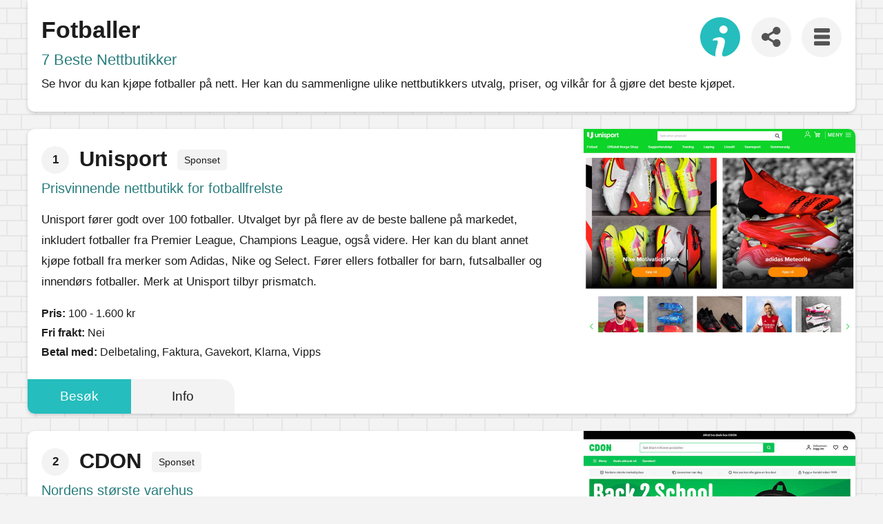

--- FILE ---
content_type: text/html; charset=UTF-8
request_url: http://nettbutikkinfo.no/varer/fotballer
body_size: 10681
content:
<!DOCTYPE html>
<html lang="nb-NO">

<head>
  <meta charset="UTF-8">
  <meta name="viewport" content="width=device-width, initial-scale=1">
  <link rel="profile" href="http://gmpg.org/xfn/11">
  <!-- FlexOffers verify: -->
  <meta name="fo-verify" content="5a0d3845-8be8-40d9-9e99-f69d36b6ae6a">
  <!-- Impact verify: -->
  <meta name='ir-site-verification-token' value='1792789846'>
  <link rel="pingback" href="http://nettbutikkinfo.no/xmlrpc.php">
        <title>Fotballer På Nett -
      7       Nettbutikker - Nettbutikkinfo</title>
    <meta name="description" content="Se hvor du kan kjøpe fotballer på nett. Her kan du sammenligne ulike nettbutikkers utvalg, priser, og vilkår for å gjøre det beste kjøpet.
"/>                      <meta name='robots' content='index, follow, max-image-preview:large, max-snippet:-1, max-video-preview:-1' />
	<style>img:is([sizes="auto" i], [sizes^="auto," i]) { contain-intrinsic-size: 3000px 1500px }</style>
	
	<!-- This site is optimized with the Yoast SEO plugin v26.7 - https://yoast.com/wordpress/plugins/seo/ -->
	<link rel="canonical" href="http://nettbutikkinfo.no/varer/fotballer" />
	<meta property="og:locale" content="nb_NO" />
	<meta property="og:type" content="article" />
	<meta property="og:title" content="Fotballer Arkiver - Nettbutikkinfo" />
	<meta property="og:description" content="Se hvor du kan kjøpe fotballer på nett. Her kan du sammenligne ulike nettbutikkers utvalg, priser, og vilkår for å gjøre det beste kjøpet." />
	<meta property="og:url" content="http://nettbutikkinfo.no/varer/fotballer" />
	<meta property="og:site_name" content="Nettbutikkinfo" />
	<meta name="twitter:card" content="summary_large_image" />
	<script type="application/ld+json" class="yoast-schema-graph">{"@context":"https://schema.org","@graph":[{"@type":"CollectionPage","@id":"http://nettbutikkinfo.no/varer/fotballer","url":"http://nettbutikkinfo.no/varer/fotballer","name":"Fotballer Arkiver - Nettbutikkinfo","isPartOf":{"@id":"http://nettbutikkinfo.no/#website"},"primaryImageOfPage":{"@id":"http://nettbutikkinfo.no/varer/fotballer#primaryimage"},"image":{"@id":"http://nettbutikkinfo.no/varer/fotballer#primaryimage"},"thumbnailUrl":"http://nettbutikkinfo.no/wp-content/uploads/2020/09/unisport-1.jpg","breadcrumb":{"@id":"http://nettbutikkinfo.no/varer/fotballer#breadcrumb"},"inLanguage":"nb-NO"},{"@type":"ImageObject","inLanguage":"nb-NO","@id":"http://nettbutikkinfo.no/varer/fotballer#primaryimage","url":"http://nettbutikkinfo.no/wp-content/uploads/2020/09/unisport-1.jpg","contentUrl":"http://nettbutikkinfo.no/wp-content/uploads/2020/09/unisport-1.jpg","width":788,"height":590},{"@type":"BreadcrumbList","@id":"http://nettbutikkinfo.no/varer/fotballer#breadcrumb","itemListElement":[{"@type":"ListItem","position":1,"name":"Hjem","item":"http://nettbutikkinfo.no/"},{"@type":"ListItem","position":2,"name":"Sport &amp; Trening","item":"http://nettbutikkinfo.no/varer/sport-trening"},{"@type":"ListItem","position":3,"name":"Sportsutstyr","item":"http://nettbutikkinfo.no/varer/sportsutstyr"},{"@type":"ListItem","position":4,"name":"Fotballer"}]},{"@type":"WebSite","@id":"http://nettbutikkinfo.no/#website","url":"http://nettbutikkinfo.no/","name":"Nettbutikkinfo","description":"","publisher":{"@id":"http://nettbutikkinfo.no/#organization"},"potentialAction":[{"@type":"SearchAction","target":{"@type":"EntryPoint","urlTemplate":"http://nettbutikkinfo.no/?s={search_term_string}"},"query-input":{"@type":"PropertyValueSpecification","valueRequired":true,"valueName":"search_term_string"}}],"inLanguage":"nb-NO"},{"@type":"Organization","@id":"http://nettbutikkinfo.no/#organization","name":"Alexiuz AS","url":"http://nettbutikkinfo.no/","logo":{"@type":"ImageObject","inLanguage":"nb-NO","@id":"http://nettbutikkinfo.no/#/schema/logo/image/","url":"https://nettbutikkinfo.no/wp-content/uploads/2022/01/alexiuz-logo.jpg","contentUrl":"https://nettbutikkinfo.no/wp-content/uploads/2022/01/alexiuz-logo.jpg","width":1000,"height":286,"caption":"Alexiuz AS"},"image":{"@id":"http://nettbutikkinfo.no/#/schema/logo/image/"}}]}</script>
	<!-- / Yoast SEO plugin. -->


<link rel="alternate" type="application/rss+xml" title="Nettbutikkinfo &raquo; strøm" href="http://nettbutikkinfo.no/feed" />
<link rel='stylesheet' id='simppeli-style-css' href='http://nettbutikkinfo.no/wp-content/themes/butikkliste/style.css?ver=94' type='text/css' media='all' />
<script type="text/javascript" src="http://nettbutikkinfo.no/wp-includes/js/jquery/jquery.min.js?ver=3.7.1" id="jquery-core-js"></script>
<script type="text/javascript" src="http://nettbutikkinfo.no/wp-includes/js/jquery/jquery-migrate.min.js?ver=3.4.1" id="jquery-migrate-js"></script>
<link rel="https://api.w.org/" href="http://nettbutikkinfo.no/wp-json/" /><link rel="alternate" title="JSON" type="application/json" href="http://nettbutikkinfo.no/wp-json/wp/v2/category/825" /><link rel="EditURI" type="application/rsd+xml" title="RSD" href="http://nettbutikkinfo.no/xmlrpc.php?rsd" />
<meta name="generator" content="WordPress 6.8.3" />
	<style type="text/css">
			.site-title,
		.site-description {
			position: absolute;
			clip: rect(1px, 1px, 1px, 1px);
		}
		</style>
	<link rel="icon" href="http://nettbutikkinfo.no/wp-content/uploads/2021/03/cropped-favicon-32x32.png" sizes="32x32" />
<link rel="icon" href="http://nettbutikkinfo.no/wp-content/uploads/2021/03/cropped-favicon-192x192.png" sizes="192x192" />
<link rel="apple-touch-icon" href="http://nettbutikkinfo.no/wp-content/uploads/2021/03/cropped-favicon-180x180.png" />
<meta name="msapplication-TileImage" content="http://nettbutikkinfo.no/wp-content/uploads/2021/03/cropped-favicon-270x270.png" />
</head>

    <body class="archive category category-fotballer category-825 wp-theme-butikkliste group-blog">
        <div id="page" class="hfeed site">
      <a class="skip-link screen-reader-text" href="#content">
        Gå til innhold      </a>
      <div id="content" class="site-content">
        <div id="primary" class="content-area">  <div class="header-wrap">
    <header class="page-header">
      <div class="header-in-content-wrap">
  <div class="header-in-content">
    <div class="site-branding">
  <div class="logo">
    <a href="/">
      <svg xmlns="http://www.w3.org/2000/svg" xmlns:xlink="http://www.w3.org/1999/xlink" width="85" height="83.87" viewBox="0 0 85 83.87">
          <title>Nettbutikkinfo</title>
        <path class="logo-item" d="M85,42.5A42.5,42.5,0,1,0,32.74,83.87a15.66,15.66,0,0,1-.59-5.54c.34-8.54,4.66-19.9,5.36-25.71.72-6-10.84-2.49-10.84-2.49l.85-3.79c6-3.64,20.46-6.57,24.15,1.42,3.55,7.67-5,22.55-5,31.93,0,5.52,6.66,4,9.43,3.08A42.53,42.53,0,0,0,85,42.5ZM49.45,17.67a8.73,8.73,0,0,1,8.88,8.58,8.89,8.89,0,0,1-17.77,0A8.74,8.74,0,0,1,49.45,17.67Z"/>
      </svg>
      </a>
  </div>
</div>    <div class="header-links">
      <button id="show-menu">
<svg enable-background="new 0 0 18.223 20.5" height="20.5px" id="top-menu-svg" version="1.1" viewBox="0 0 18.223 20.5" width="18.223px" xml:space="preserve" xmlns="http://www.w3.org/2000/svg" xmlns:xlink="http://www.w3.org/1999/xlink">
  <g>
    <path d="M1.402,5.081h15.419c0.771,0,1.402-0.63,1.402-1.401h-0.001V1.402C18.222,0.631,17.591,0,16.82,0H1.402   C0.631,0,0,0.631,0,1.402V3.68C0,4.451,0.631,5.081,1.402,5.081z"></path>
    <path d="M18.222,16.82c0-0.771-0.631-1.401-1.402-1.401H1.402C0.631,15.419,0,16.049,0,16.82v2.277C0,19.869,0.631,20.5,1.402,20.5   h15.419c0.771,0,1.402-0.631,1.402-1.402h-0.001V16.82z"></path>
    <path d="M18.222,9.111c0-0.771-0.631-1.402-1.402-1.402H1.402C0.631,7.709,0,8.34,0,9.111v2.278c0,0.771,0.631,1.402,1.401,1.402   h15.419c0.771,0,1.402-0.631,1.402-1.402h-0.001V9.111z"></path>
  </g>
</svg>
</button>    </div>
    <div class="share">
      <input type="text" id="url-field" value="" readonly>
      <button id="share-toggle-btn" class="share-btn">
      <svg xmlns="http://www.w3.org/2000/svg" data-name="Layer 21" height="24" id="Layer_21" viewBox="0 0 24 24" width="24">
        <title/>
        <path d="M16.5,14a3.47675,3.47675,0,0,0-2.65356,1.24176L9.88025,12.86212a3.16321,3.16321,0,0,0,0-1.72424l3.96619-2.37964A3.4825,3.4825,0,1,0,13,6.5a3.45107,3.45107,0,0,0,.04126.40912l-4.19,2.514a3.5,3.5,0,1,0,0,5.15369l4.19,2.514A3.45107,3.45107,0,0,0,13,17.5,3.5,3.5,0,1,0,16.5,14Z"/>
      </svg>
      </button>
      <div id="share-btns-wrap">
        <button id="share-fb" class="share-img facebook">
        <svg id="fb-svg" xmlns="http://www.w3.org/2000/svg" width="12.83" height="24.14" viewBox="0 0 12.83 24.14">
          <title>Del på Facebook</title>
          <path d="M11.99,13.48l.67-4.34h-4.16v-2.81c0-1.19,.58-2.34,2.44-2.34h1.89V.29s-1.72-.29-3.36-.29C6.05,0,3.81,2.08,3.81,5.84v3.3H0v4.34H3.81v10.48c.76,.12,1.55,.18,2.34,.18s1.58-.06,2.34-.18V13.48h3.5Z"/>
        </svg>
        </button>
        <button id="share-tw" class="share-img twitter">
        <svg id="tw-svg" xmlns="http://www.w3.org/2000/svg" width="25" height="20.32" viewBox="0 0 25 20.32">
          <title>Del på Twitter</title>
          <path d="M7.86,20.32c9.43,0,14.59-7.82,14.59-14.59,0-.22,0-.44-.01-.66,1-.72,1.87-1.63,2.56-2.66-.92,.41-1.91,.68-2.95,.81,1.06-.63,1.87-1.64,2.26-2.84-.99,.59-2.09,1.01-3.26,1.24-.94-1-2.27-1.62-3.74-1.62-2.83,0-5.13,2.3-5.13,5.13,0,.4,.05,.79,.13,1.17C8.05,6.08,4.27,4.04,1.74,.94c-.44,.76-.69,1.64-.69,2.58,0,1.78,.91,3.35,2.28,4.27-.84-.03-1.63-.26-2.32-.64,0,.02,0,.04,0,.07,0,2.48,1.77,4.56,4.11,5.03-.43,.12-.88,.18-1.35,.18-.33,0-.65-.03-.96-.09,.65,2.04,2.55,3.52,4.79,3.56-1.76,1.38-3.97,2.2-6.37,2.2-.41,0-.82-.02-1.22-.07,2.27,1.45,4.97,2.3,7.86,2.3"/>
        </svg>
        </button>
        <button id="share-em" class="share-img email">
        <svg id="em-svg" xmlns="http://www.w3.org/2000/svg" width="35" height="35" viewBox="0 0 35 35">
          <title>Del på epost</title>
          <path d="M2.62,29.85c-1.16,0-2.16-.79-2.44-1.9l11.45-8.2,5.11,3.57-.02-.02c.11,.08,.43,.25,.76,.25s.63-.15,.76-.25l-.02,.02,5.11-3.57,11.45,8.2c-.28,1.11-1.27,1.9-2.44,1.9H2.62Z" style="fill:#545454;"/>
          <polygon points=".11 11.69 9.4 18.18 .11 24.83 .11 11.69" style="fill:#545454;"/>
          <polygon points="25.58 18.18 34.87 11.69 34.87 24.83 25.58 18.18" style="fill:#545454;"/>
          <path d="M.11,8.55v-.88c0-1.39,1.13-2.51,2.51-2.51h29.75c1.39,0,2.51,1.13,2.51,2.51v.88l-17.38,12.15h-.02L.11,8.55Z" style="fill:#545454;"/>
        </svg>
        </button>
        <button id="share-li" class="share-img copy-url">
        <svg id="link-svg" xmlns="http://www.w3.org/2000/svg" width="25" height="25.03" viewBox="0 0 25 25.03">
          <title>Kopier en lenke til dette</title>
          <path d="M15.82,19.27c-1.39,1.41-2.45,2.59-3.92,3.92-2.08,1.86-4.54,2.33-7.13,1.31C2.21,23.49,.57,21.58,.1,18.81c-.4-2.38,.36-4.42,2.04-6.12,1.1-1.12,2.22-2.22,3.33-3.34,3.02-3.04,7.56-2.79,10.33,.19,.54,.58,.88,1.03,1.26,1.81,.16,.33,.11,.53-.14,.82-.69,.81-1.58,1.45-2.5,1.42-.59-.82-.8-1.42-1.4-2.02-1.37-1.37-3.54-1.37-4.94-.04-1.28,1.22-2.54,2.47-3.75,3.75-1.41,1.49-1.27,3.67,.25,5.18,1.49,1.47,3.66,1.57,5.14,.19,.76-.71,1.15-1.15,1.9-1.87,.12-.12,.36-.26,.52-.25,.7,.06,1.4,.24,2.1,.24,.7,0,1.36-.13,2.13-.23-.22,.28-.34,.51-.56,.73Zm9.13-11.25c-.14,1.31-.66,2.59-1.48,3.58-.1,.13-.21,.25-.32,.36-1.36,1.39-2.7,2.8-4.14,4.1-2.63,2.38-6.67,2.35-9.28-.08-.73-.68-1.19-1.42-1.8-2.23-.31-.41-.22-.73,.16-1.11,.71-.7,1.45-1.26,2.55-1.25,.2,.97,.69,1.56,1.44,2.2,1.31,1.11,3.32,1.2,4.6,.04,1.42-1.3,2.79-2.65,4.09-4.08,1.29-1.42,1.05-3.59-.42-5.04-1.43-1.4-3.58-1.53-5.01-.25-.8,.72-1.22,1.21-2,1.95-.13,.13-.36,.23-.54,.21-.7-.05-1.4-.23-2.1-.23-.68,0-1.36,.16-2.14,.26,.31-.38,.4-.55,.7-.85,1.25-1.27,2.35-2.43,3.63-3.67,.57-.56,1.24-1.02,1.98-1.34C15.57,.31,16.44,.03,17.19,0c2.74-.1,5.37,1.29,6.75,3.67,.3,.52,.54,1.07,.74,1.63,.3,.85,.38,1.79,.28,2.71Z" style="fill:#545454;"/>
        </svg>
        <span class="link-copied-msg">Kopiert</span> </button>
      </div>
    </div>
  </div>
</div>
      <h1 class="page-title part-one">Fotballer</h1><h1 class="page-title part-two">7 Beste Nettbutikker</h1>      <div class="taxonomy-description"><p>Se hvor du kan kjøpe fotballer på nett. Her kan du sammenligne ulike nettbutikkers utvalg, priser, og vilkår for å gjøre det beste kjøpet.</p>
</div>          </header>
  </div>
<main id="main" class="site-main grid">
  <div class="table-wrap" itemscope itemtype="https://schema.org/ItemList"><link itemprop="itemListOrder" href="https://schema.org/ItemListOrderAscending" /><meta itemprop="name" content="7 Beste Nettbutikker" /><meta itemprop="numberOfItems" content="7" />                <div class="butikk-wrap">
                  <article id="post-5527"  class="sponsored post hentry entry" itemprop="itemListElement" itemscope itemtype="https://schema.org/ListItem">
    <!--<span class="sponsored-notice-in-loop">Sponset</span>-->
  <meta itemprop="position" content="1" />  <a href="/link.php?butikk=unisport" rel="external nofollow" class="screenshotlink sponsored">
  <img src="http://nettbutikkinfo.no/wp-content/uploads/2020/09/unisport-1.jpg" width="394" height="295" alt="Unisport skjermbilde" class="butikk-skjermbilde" loading="lazy" />  </a>
  <header class="entry-header">
          <h2 class="entry-title" itemprop="name">
        <span class="rank"><span class="rank-no">1</span></span>
        Unisport    </h2>
    <span class="sponsored-notice-in-loop">Sponset</span><h3 class="sub-header" itemprop="description">Prisvinnende nettbutikk for fotballfrelste</h3>    <!-- <span class="sponsored-notice">Sponset nettbutikk</span>--> 
  </header>
  <!-- .entry-header -->
  
  <div class="entry-content">
    <p>Unisport fører godt over 100 fotballer. Utvalget byr på flere av de beste ballene på markedet, inkludert fotballer fra Premier League, Champions League, også videre. Her kan du blant annet kjøpe fotball fra merker som Adidas, Nike og Select. Fører ellers fotballer for barn, futsalballer og innendørs fotballer. Merk at Unisport tilbyr prismatch. </p>  </div>
  <!-- .entry-content -->
  
  <div class="butikkfakta">
        <span class="pris"><span class="fakta-bold">Pris: </span> 100 - 1.600 kr</span>    <span class="fri-frakt"><span class="fakta-bold">Fri frakt:</span> Nei</span>    <span class="betal-med"><span class="fakta-bold">Betal med:</span>
    Delbetaling, Faktura, Gavekort, Klarna, Vipps    </span> </div>
  <a href="/link.php?butikk=unisport" rel="external nofollow" class="butikklink sponsored">Besøk</a> <a class="read-more" href="http://nettbutikkinfo.no/unisport">Info</a>
  <meta itemprop="url" content="https://www.unisportstore.no/" />
</article>
              </div>
                <div class="butikk-wrap">
                  <article id="post-252"  class="sponsored post hentry entry" itemprop="itemListElement" itemscope itemtype="https://schema.org/ListItem">
    <!--<span class="sponsored-notice-in-loop">Sponset</span>-->
  <meta itemprop="position" content="2" />  <a href="/link.php?butikk=cdon" rel="external nofollow" class="screenshotlink sponsored">
  <img src="http://nettbutikkinfo.no/wp-content/uploads/2018/12/cdon-2.jpg" width="394" height="295" alt="CDON skjermbilde" class="butikk-skjermbilde" loading="lazy" />  </a>
  <header class="entry-header">
          <h2 class="entry-title" itemprop="name">
        <span class="rank"><span class="rank-no">2</span></span>
        CDON    </h2>
    <span class="sponsored-notice-in-loop">Sponset</span><h3 class="sub-header" itemprop="description">Nordens største varehus</h3>    <!-- <span class="sponsored-notice">Sponset nettbutikk</span>--> 
  </header>
  <!-- .entry-header -->
  
  <div class="entry-content">
    <p>På CDON kan du velge blant hundrevis av fotballer. Dessverre inngår det også en del andre type baller i det samme utvalget, uten mulighet for å filtrere dette bort. Derfor er det noe vrient å finne frem til ønsket type ball her, men du kan iallfall sortere etter varemerke, pris og den slags. Her får du kjøpt fotball fra Stiga, Mitre, Puma, samt et drøss av andre merker.  </p>  </div>
  <!-- .entry-content -->
  
  <div class="butikkfakta">
        <span class="pris"><span class="fakta-bold">Pris: </span> 50 - 2.500 kr</span>    <span class="fri-frakt"><span class="fakta-bold">Fri frakt:</span> På mange av varene</span>    <span class="betal-med"><span class="fakta-bold">Betal med:</span>
    Bankkort, Bankoverføring, Delbetaling, Faktura, Gavekort, PayPal, Qliro    </span> </div>
  <a href="/link.php?butikk=cdon" rel="external nofollow" class="butikklink sponsored">Besøk</a> <a class="read-more" href="http://nettbutikkinfo.no/cdon">Info</a>
  <meta itemprop="url" content="https://cdon.no/" />
</article>
              </div>
                <div class="butikk-wrap">
                  <article id="post-10123"  class="sponsored post hentry entry" itemprop="itemListElement" itemscope itemtype="https://schema.org/ListItem">
    <!--<span class="sponsored-notice-in-loop">Sponset</span>-->
  <meta itemprop="position" content="3" />  <a href="/link.php?butikk=training365-no" rel="external nofollow" class="screenshotlink sponsored">
  <img src="http://nettbutikkinfo.no/wp-content/uploads/2022/05/training365-no.jpg" width="394" height="295" alt="Training365.no skjermbilde" class="butikk-skjermbilde" loading="lazy" />  </a>
  <header class="entry-header">
          <h2 class="entry-title" itemprop="name">
        <span class="rank"><span class="rank-no">3</span></span>
        Training365.no    </h2>
    <span class="sponsored-notice-in-loop">Sponset</span><h3 class="sub-header" itemprop="description">Kjempeutvalg av treningsutstyr</h3>    <!-- <span class="sponsored-notice">Sponset nettbutikk</span>--> 
  </header>
  <!-- .entry-header -->
  
  <div class="entry-content">
    <p>Training365.no har omtrent 10 fotballer i sitt utvalg. Her får du blant annet kjøpt noen klassiske utendørsballer og én inneball (med et lag av filt ytterst). Velg blant et par ulike størrelser, fra varemerker som Umbro og Stiga. Den dyreste modellen, fra Umbro, er en håndsydd og vannavstøtende FIFA-kvalifisert fotball.</p>  </div>
  <!-- .entry-content -->
  
  <div class="butikkfakta">
        <span class="pris"><span class="fakta-bold">Pris: </span> 150 - 1.400 kr</span>    <span class="fri-frakt"><span class="fakta-bold">Fri frakt:</span> Nei</span>    <span class="betal-med"><span class="fakta-bold">Betal med:</span>
    Bankkort, Delbetaling, Faktura, Gavekort, PayPal, SveaWebPay    </span> </div>
  <a href="/link.php?butikk=training365-no" rel="external nofollow" class="butikklink sponsored">Besøk</a> <a class="read-more" href="http://nettbutikkinfo.no/training365-no">Info</a>
  <meta itemprop="url" content="https://www.training365.no/" />
</article>
              </div>
            <div class="network-site"> <span class="network-notice">Fra vårt nettverk:</span>
    <h2 class="logk-header">Lån & Kreditt</h2>
    <div class="logk-links"> <a href="https://logk.no/kredittkort" rel="nofollow">Kredittkort</a> - <a href="https://logk.no/forbrukslan" rel="nofollow">Forbrukslån</a> - <a href="https://logk.no/kalkulator" rel="nofollow">Lånekalkulator</a> </div>
  </div>
      <div class="butikk-wrap">
                  <article id="post-9784"  class="post hentry entry" itemprop="itemListElement" itemscope itemtype="https://schema.org/ListItem">
    <!--<span class="sponsored-notice-in-loop">Ikke sponset</span>-->
  <meta itemprop="position" content="4" />  <a href="https://www.torshovsport.no/" rel="external nofollow" class="screenshotlink">
  <img src="http://nettbutikkinfo.no/wp-content/uploads/2022/02/torshov-sport.jpg" width="394" height="295" alt="Torshov Sport skjermbilde" class="butikk-skjermbilde" loading="lazy" />  </a>
  <header class="entry-header">
          <h2 class="entry-title" itemprop="name">
        <span class="rank"><span class="rank-no">4</span></span>
        Torshov Sport    </h2>
    <h3 class="sub-header" itemprop="description">Spesialist på klubbhandel</h3>    <!-- --> 
  </header>
  <!-- .entry-header -->
  
  <div class="entry-content">
    <p>Torshov Sport tilbyr noen titalls fotballer. Her kan du kjøpe fotball fra merker som Adidas, Hummel, Nike, Select, Puma og Sport Direct. Utvalget kan sorteres etter størrelse, pris, farge, modell og mer. Dette utvalget inkluderer også noen fotballer for barn. </p>  </div>
  <!-- .entry-content -->
  
  <div class="butikkfakta">
        <span class="pris"><span class="fakta-bold">Pris: </span> 160 - 1.700 kr</span>    <span class="fri-frakt"><span class="fakta-bold">Fri frakt:</span> Over 1.300</span>    <span class="betal-med"><span class="fakta-bold">Betal med:</span>
    Bankkort, Delbetaling, Faktura, Vipps    </span> </div>
  <a href="https://www.torshovsport.no/" rel="external nofollow" class="butikklink">Besøk</a> <a class="read-more" href="http://nettbutikkinfo.no/torshov-sport">Info</a>
  <meta itemprop="url" content="https://www.torshovsport.no/" />
</article>
              </div>
                <div class="butikk-wrap">
                  <article id="post-908"  class="post hentry entry" itemprop="itemListElement" itemscope itemtype="https://schema.org/ListItem">
    <!--<span class="sponsored-notice-in-loop">Ikke sponset</span>-->
  <meta itemprop="position" content="5" />  <a href="https://sport1.no/" rel="external nofollow" class="screenshotlink">
  <img src="http://nettbutikkinfo.no/wp-content/uploads/2019/04/sport1-1.jpg" width="394" height="295" alt="Sport1 skjermbilde" class="butikk-skjermbilde" loading="lazy" />  </a>
  <header class="entry-header">
          <h2 class="entry-title" itemprop="name">
        <span class="rank"><span class="rank-no">5</span></span>
        Sport1    </h2>
    <h3 class="sub-header" itemprop="description">Fokus på ski, løp, sykkel og friluft</h3>    <!-- --> 
  </header>
  <!-- .entry-header -->
  
  <div class="entry-content">
    <p>Sport1 har flere titalls fotballer i sitt utvalg. Dessverre er kun et fåtall av ballene på nettlager. De øvrige er oppgitt på nettbutikken, men må kjøpes på butikk. Du får best oversikt over dette utvalget dersom du bruker søkefeltet. Her kan du kjøpe fotball fra Adidas, Select og Umbro. Du kan sortere fotballene etter farge, størrelse, pris og mer. </p>  </div>
  <!-- .entry-content -->
  
  <div class="butikkfakta">
        <span class="pris"><span class="fakta-bold">Pris: </span> 130 - 1.500 kr</span>    <span class="fri-frakt"><span class="fakta-bold">Fri frakt:</span> Nei</span>    <span class="betal-med"><span class="fakta-bold">Betal med:</span>
    Bankkort, Gavekort, Vipps    </span> </div>
  <a href="https://sport1.no/" rel="external nofollow" class="butikklink">Besøk</a> <a class="read-more" href="http://nettbutikkinfo.no/sport1">Info</a>
  <meta itemprop="url" content="https://sport1.no/" />
</article>
              </div>
                <div class="butikk-wrap">
                  <article id="post-210"  class="post hentry entry" itemprop="itemListElement" itemscope itemtype="https://schema.org/ListItem">
    <!--<span class="sponsored-notice-in-loop">Ikke sponset</span>-->
  <meta itemprop="position" content="6" />  <a href="https://www.xxl.no/" rel="external nofollow" class="screenshotlink">
  <img src="http://nettbutikkinfo.no/wp-content/uploads/2018/12/xxl-3.jpg" width="394" height="295" alt="XXL skjermbilde" class="butikk-skjermbilde" loading="lazy" />  </a>
  <header class="entry-header">
          <h2 class="entry-title" itemprop="name">
        <span class="rank"><span class="rank-no">6</span></span>
        XXL    </h2>
    <h3 class="sub-header" itemprop="description">Den største sportskjeden i Norden</h3>    <!-- --> 
  </header>
  <!-- .entry-header -->
  
  <div class="entry-content">
    <p>XXL har et par titalls fotballer i sitt utvalg på nett. Her kan du kjøpe fotballer fra merker som Select, Adidas, Nike og Puma. Utvalget kan sorteres etter størrelse, merke, farge, pris og mer. </p>  </div>
  <!-- .entry-content -->
  
  <div class="butikkfakta">
        <span class="pris"><span class="fakta-bold">Pris: </span> 90 - 1.500 kr</span>    <span class="fri-frakt"><span class="fakta-bold">Fri frakt:</span> Over 1.000 kr*</span>    <span class="betal-med"><span class="fakta-bold">Betal med:</span>
    Bankkort, Delbetaling, Faktura, Gavekort, Klarna    </span> </div>
  <a href="https://www.xxl.no/" rel="external nofollow" class="butikklink">Besøk</a> <a class="read-more" href="http://nettbutikkinfo.no/xxl">Info</a>
  <meta itemprop="url" content="https://www.xxl.no/" />
</article>
              </div>
                <div class="butikk-wrap">
                  <article id="post-1043"  class="post hentry entry" itemprop="itemListElement" itemscope itemtype="https://schema.org/ListItem">
    <!--<span class="sponsored-notice-in-loop">Ikke sponset</span>-->
  <meta itemprop="position" content="7" />  <a href="https://www.sportamore.no/" rel="external nofollow" class="screenshotlink">
  <img src="http://nettbutikkinfo.no/wp-content/uploads/2019/05/sportamore.jpg" width="394" height="295" alt="Sportamore skjermbilde" class="butikk-skjermbilde" loading="lazy" />  </a>
  <header class="entry-header">
          <h2 class="entry-title" itemprop="name">
        <span class="rank"><span class="rank-no">7</span></span>
        Sportamore    </h2>
    <h3 class="sub-header" itemprop="description">Nordens største sportsbutikk på nett</h3>    <!-- --> 
  </header>
  <!-- .entry-header -->
  
  <div class="entry-content">
    <p>På Sportamore kan du velge blant noen titalls fotballer. Du vil nok legge merke til at det er noe knotete å finne frem her. I stedet for et vanlig kategorisystem, må du her i stedet filtrere utvalget: Først velger du type sport og deretter velger du type utstyr. Uansett, her kan du kjøpe fotball fra velkjente merker som Nike, Puma, Mikasa, Adidas og Select. </p>  </div>
  <!-- .entry-content -->
  
  <div class="butikkfakta">
        <span class="pris"><span class="fakta-bold">Pris: </span> 160 - 1.500 kr</span>    <span class="fri-frakt"><span class="fakta-bold">Fri frakt:</span> Nei</span>    <span class="betal-med"><span class="fakta-bold">Betal med:</span>
    Bankkort, Delbetaling, Faktura, Klarna, PayPal    </span> </div>
  <a href="https://www.sportamore.no/" rel="external nofollow" class="butikklink">Besøk</a> <a class="read-more" href="http://nettbutikkinfo.no/sportamore">Info</a>
  <meta itemprop="url" content="https://www.sportamore.no/" />
</article>
              </div>
    </main>
<div id="footer-links-wrap">
  <div class="footer-links">
    <form role="search" method="get" class="search-form" action="https://nettbutikkinfo.no/">
<label>
    <span class="screen-reader-text">Søkeord:</span>
    <input type="search" class="search-field" placeholder="Søkeord..." value="" name="s" />
</label>
<input type="submit" class="search-submit" value="Søk" />
</form>  </div>
</div>
</div>
<footer id="colophon" class="site-footer">
  <div class="ansvar-excerpt">Vi kan ikke garantere at opplysningene på dette nettstedet er korrekte eller oppdaterte til enhver tid. Les hele <a href="/ansvarsfraskrivelse">ansvarsfraskrivelsen</a>.</div>
  <div class="site-info">2026 &copy; <a href="/">Nettbutikkinfo</a> | <a href="/om">Om</a> | <a href="/kontakt">Kontakt</a> | <a href="/personvern" rel="nofollow">Personvern</a> | <a href="/om-netthandel">Om Netthandel</a></div>
</footer>
</div>
  </div>
<nav id="list-menu">
  <button id="close-menu">
    <svg version="1.1" id="close-menu-svg" xmlns="http://www.w3.org/2000/svg" xmlns:xlink="http://www.w3.org/1999/xlink" x="0px" y="0px" viewBox="0 0 15 15" xml:space="preserve">
      <style type="text/css">
        .st0 {
          fill: none;
          stroke: #404040;
          stroke-width: 3;
          stroke-linecap: round;
          stroke-linejoin: round;
        }
      </style>
      <line class="st0" x1="13.5" y1="1.5" x2="1.5" y2="13.5" />
      <line class="st0" x1="1.5" y1="1.5" x2="13.5" y2="13.5" />
    </svg>
  </button>
  <span class="menu-header">Nettbutikkinfo.no: Meny</span>
    <ul id="categorylist">
        <li class="categories">
	<button class="menu-items-header" id="first-menu-btn">
	<span class="one">Nettbutikker</span>
		<span class="two">362 kategorier</span>
	</button>
	<ul class="menu-items">	
	<li class="cat-item"><a href="https://nettbutikkinfo.no/varer/babyprodukter">Babyprodukter</a></li>
	<li class="cat-item"><a href="https://nettbutikkinfo.no/varer/bilprodukter">Bilprodukter</a><button type="button" class="toggle-sub-menu">
	<svg xmlns="http://www.w3.org/2000/svg" viewBox="0 0 15 15">
	<path class="a" d="M7.5,15a1,1,0,0,1-1-1V8.5H1a1,1,0,0,1,0-2H6.5V1a1,1,0,0,1,2,0V6.5H14a1,1,0,0,1,0,2H8.5V14A1,1,0,0,1,7.5,15Z"/>
	<path class="b" d="M8.5,8.5H1a1,1,0,0,1,0-2H8.5" transform="translate(0 -6.5)"/><path class="b" d="M8.5,6.5H14a1,1,0,0,1,0,2H8.5" transform="translate(0 -6.5)"/></svg>
    </button>
<ul class="level-2">
	<li class="cat-item"><a href="https://nettbutikkinfo.no/varer/bildeler">Bildeler</a></li>
	<li class="cat-item"><a href="https://nettbutikkinfo.no/varer/bilpleie">Bilpleie</a></li>
	<li class="cat-item"><a href="https://nettbutikkinfo.no/varer/dekk">Dekk</a></li>
</ul></li>
	<li class="cat-item"><a href="https://nettbutikkinfo.no/varer/brukt">Bruktbutikker</a></li>
	<li class="cat-item"><a href="https://nettbutikkinfo.no/varer/design">Designbutikker</a></li>
	<li class="cat-item"><a href="https://nettbutikkinfo.no/varer/dyrebutikker">Dyrebutikker</a></li>
	<li class="cat-item"><a href="https://nettbutikkinfo.no/varer/elektronikk">Elektronikk</a><button type="button" class="toggle-sub-menu" id="elektronikk-btn">
	<svg xmlns="http://www.w3.org/2000/svg" viewBox="0 0 15 15">
	<path class="a" d="M7.5,15a1,1,0,0,1-1-1V8.5H1a1,1,0,0,1,0-2H6.5V1a1,1,0,0,1,2,0V6.5H14a1,1,0,0,1,0,2H8.5V14A1,1,0,0,1,7.5,15Z"/>
	<path class="b" d="M8.5,8.5H1a1,1,0,0,1,0-2H8.5" transform="translate(0 -6.5)"/><path class="b" d="M8.5,6.5H14a1,1,0,0,1,0,2H8.5" transform="translate(0 -6.5)"/></svg>
    </button>
    </li>
	<li class="cat-item cat-item-14"><a href="https://nettbutikkinfo.no/varer/erotikk">Erotikk &amp; Sex</a><button type="button" class="toggle-sub-menu" id="erotikk-btn">
	<svg xmlns="http://www.w3.org/2000/svg" viewBox="0 0 15 15">
	<path class="a" d="M7.5,15a1,1,0,0,1-1-1V8.5H1a1,1,0,0,1,0-2H6.5V1a1,1,0,0,1,2,0V6.5H14a1,1,0,0,1,0,2H8.5V14A1,1,0,0,1,7.5,15Z"/>
	<path class="b" d="M8.5,8.5H1a1,1,0,0,1,0-2H8.5" transform="translate(0 -6.5)"/><path class="b" d="M8.5,6.5H14a1,1,0,0,1,0,2H8.5" transform="translate(0 -6.5)"/></svg>
    </button>
    </li>
	<li class="cat-item"><a href="https://nettbutikkinfo.no/varer/fotobutikker">Fotobutikker</a></li>
	<li class="cat-item"><a href="https://nettbutikkinfo.no/varer/friluftsliv">Friluftsliv</a><button type="button" class="toggle-sub-menu" id="friluftsliv-btn">
	<svg xmlns="http://www.w3.org/2000/svg" viewBox="0 0 15 15">
	<path class="a" d="M7.5,15a1,1,0,0,1-1-1V8.5H1a1,1,0,0,1,0-2H6.5V1a1,1,0,0,1,2,0V6.5H14a1,1,0,0,1,0,2H8.5V14A1,1,0,0,1,7.5,15Z"/>
	<path class="b" d="M8.5,8.5H1a1,1,0,0,1,0-2H8.5" transform="translate(0 -6.5)"/><path class="b" d="M8.5,6.5H14a1,1,0,0,1,0,2H8.5" transform="translate(0 -6.5)"/></svg>
    </button></li>
	<li class="cat-item"><a href="https://nettbutikkinfo.no/varer/gaver">Gaver</a></li>
	<li class="cat-item"><a href="https://nettbutikkinfo.no/varer/hjem-hage">Hjem & Hage</a><button type="button" class="toggle-sub-menu" id="hjem-btn">
	<svg xmlns="http://www.w3.org/2000/svg" viewBox="0 0 15 15">
	<path class="a" d="M7.5,15a1,1,0,0,1-1-1V8.5H1a1,1,0,0,1,0-2H6.5V1a1,1,0,0,1,2,0V6.5H14a1,1,0,0,1,0,2H8.5V14A1,1,0,0,1,7.5,15Z"/>
	<path class="b" d="M8.5,8.5H1a1,1,0,0,1,0-2H8.5" transform="translate(0 -6.5)"/><path class="b" d="M8.5,6.5H14a1,1,0,0,1,0,2H8.5" transform="translate(0 -6.5)"/></svg>
    </button>
    </li>
	<li class="cat-item"><a href="https://nettbutikkinfo.no/varer/helse-skjonnhet">Helse & Skjønnhet</a><button type="button" class="toggle-sub-menu" id="helse-btn">
	<svg xmlns="http://www.w3.org/2000/svg" viewBox="0 0 15 15">
	<path class="a" d="M7.5,15a1,1,0,0,1-1-1V8.5H1a1,1,0,0,1,0-2H6.5V1a1,1,0,0,1,2,0V6.5H14a1,1,0,0,1,0,2H8.5V14A1,1,0,0,1,7.5,15Z"/>
	<path class="b" d="M8.5,8.5H1a1,1,0,0,1,0-2H8.5" transform="translate(0 -6.5)"/><path class="b" d="M8.5,6.5H14a1,1,0,0,1,0,2H8.5" transform="translate(0 -6.5)"/></svg>
    </button>
    </li>
	<li class="cat-item"><a href="https://nettbutikkinfo.no/varer/hobby">Hobby</a><button type="button" class="toggle-sub-menu" id="hobby-btn">
	<svg xmlns="http://www.w3.org/2000/svg" viewBox="0 0 15 15">
	<path class="a" d="M7.5,15a1,1,0,0,1-1-1V8.5H1a1,1,0,0,1,0-2H6.5V1a1,1,0,0,1,2,0V6.5H14a1,1,0,0,1,0,2H8.5V14A1,1,0,0,1,7.5,15Z"/>
	<path class="b" d="M8.5,8.5H1a1,1,0,0,1,0-2H8.5" transform="translate(0 -6.5)"/><path class="b" d="M8.5,6.5H14a1,1,0,0,1,0,2H8.5" transform="translate(0 -6.5)"/></svg>
    </button></li>
	<li class="cat-item"><a href="https://nettbutikkinfo.no/varer/klaer">Klær & Tilbehør</a><button type="button" class="toggle-sub-menu" id="klaer-btn">
	<svg xmlns="http://www.w3.org/2000/svg" viewBox="0 0 15 15">
	<path class="a" d="M7.5,15a1,1,0,0,1-1-1V8.5H1a1,1,0,0,1,0-2H6.5V1a1,1,0,0,1,2,0V6.5H14a1,1,0,0,1,0,2H8.5V14A1,1,0,0,1,7.5,15Z"/>
	<path class="b" d="M8.5,8.5H1a1,1,0,0,1,0-2H8.5" transform="translate(0 -6.5)"/><path class="b" d="M8.5,6.5H14a1,1,0,0,1,0,2H8.5" transform="translate(0 -6.5)"/></svg>
    </button>
    </li>
	<li class="cat-item"><a href="https://nettbutikkinfo.no/varer/lek-moro">Lek & Moro</a><button type="button" class="toggle-sub-menu" id="lekmoro-btn">
	<svg xmlns="http://www.w3.org/2000/svg" viewBox="0 0 15 15">
	<path class="a" d="M7.5,15a1,1,0,0,1-1-1V8.5H1a1,1,0,0,1,0-2H6.5V1a1,1,0,0,1,2,0V6.5H14a1,1,0,0,1,0,2H8.5V14A1,1,0,0,1,7.5,15Z"/>
	<path class="b" d="M8.5,8.5H1a1,1,0,0,1,0-2H8.5" transform="translate(0 -6.5)"/><path class="b" d="M8.5,6.5H14a1,1,0,0,1,0,2H8.5" transform="translate(0 -6.5)"/></svg>
    </button></li>
	<li class="cat-item"><a href="https://nettbutikkinfo.no/varer/lesestoff">Lesestoff</a><button type="button" class="toggle-sub-menu" id="lesestoff-btn">
	<svg xmlns="http://www.w3.org/2000/svg" viewBox="0 0 15 15">
	<path class="a" d="M7.5,15a1,1,0,0,1-1-1V8.5H1a1,1,0,0,1,0-2H6.5V1a1,1,0,0,1,2,0V6.5H14a1,1,0,0,1,0,2H8.5V14A1,1,0,0,1,7.5,15Z"/>
	<path class="b" d="M8.5,8.5H1a1,1,0,0,1,0-2H8.5" transform="translate(0 -6.5)"/><path class="b" d="M8.5,6.5H14a1,1,0,0,1,0,2H8.5" transform="translate(0 -6.5)"/></svg>
    </button></li>
	<li class="cat-item"><a href="https://nettbutikkinfo.no/varer/mat">Mat & Drikke</a><button type="button" class="toggle-sub-menu" id="matdrikke-btn">
	<svg xmlns="http://www.w3.org/2000/svg" viewBox="0 0 15 15">
	<path class="a" d="M7.5,15a1,1,0,0,1-1-1V8.5H1a1,1,0,0,1,0-2H6.5V1a1,1,0,0,1,2,0V6.5H14a1,1,0,0,1,0,2H8.5V14A1,1,0,0,1,7.5,15Z"/>
	<path class="b" d="M8.5,8.5H1a1,1,0,0,1,0-2H8.5" transform="translate(0 -6.5)"/><path class="b" d="M8.5,6.5H14a1,1,0,0,1,0,2H8.5" transform="translate(0 -6.5)"/></svg>
    </button></li>
	<li class="cat-item"><a href="https://nettbutikkinfo.no/varer/mc">MC</a></li>
	<li class="cat-item"><a href="https://nettbutikkinfo.no/varer/navnelapper">Navnelapper</a></li>
	<li class="cat-item"><a href="https://nettbutikkinfo.no/varer/reiseselskaper">Reiseselskaper</a></li>
	<li class="cat-item"><a href="https://nettbutikkinfo.no/varer/sko">Sko</a><button type="button" class="toggle-sub-menu" id="sko-btn">
	<svg xmlns="http://www.w3.org/2000/svg" viewBox="0 0 15 15">
	<path class="a" d="M7.5,15a1,1,0,0,1-1-1V8.5H1a1,1,0,0,1,0-2H6.5V1a1,1,0,0,1,2,0V6.5H14a1,1,0,0,1,0,2H8.5V14A1,1,0,0,1,7.5,15Z"/>
	<path class="b" d="M8.5,8.5H1a1,1,0,0,1,0-2H8.5" transform="translate(0 -6.5)"/><path class="b" d="M8.5,6.5H14a1,1,0,0,1,0,2H8.5" transform="translate(0 -6.5)"/></svg>
    </button>
    </li>
	<li class="cat-item"><a href="https://nettbutikkinfo.no/varer/sport-trening">Sport & Trening</a><button type="button" class="toggle-sub-menu">
	<svg xmlns="http://www.w3.org/2000/svg" viewBox="0 0 15 15">
	<path class="a" d="M7.5,15a1,1,0,0,1-1-1V8.5H1a1,1,0,0,1,0-2H6.5V1a1,1,0,0,1,2,0V6.5H14a1,1,0,0,1,0,2H8.5V14A1,1,0,0,1,7.5,15Z"/>
	<path class="b" d="M8.5,8.5H1a1,1,0,0,1,0-2H8.5" transform="translate(0 -6.5)"/><path class="b" d="M8.5,6.5H14a1,1,0,0,1,0,2H8.5" transform="translate(0 -6.5)"/></svg>
    </button>
<ul class="level-2">
	<li class="cat-item"><a href="https://nettbutikkinfo.no/varer/sportsutstyr">Sportsutstyr</a></li>
	<li class="cat-item"><a href="https://nettbutikkinfo.no/varer/sykler">Sykler</a><button type="button" class="toggle-sub-menu" id="sykkel-btn">
	<svg xmlns="http://www.w3.org/2000/svg" viewBox="0 0 15 15">
	<path class="a" d="M7.5,15a1,1,0,0,1-1-1V8.5H1a1,1,0,0,1,0-2H6.5V1a1,1,0,0,1,2,0V6.5H14a1,1,0,0,1,0,2H8.5V14A1,1,0,0,1,7.5,15Z"/>
	<path class="b" d="M8.5,8.5H1a1,1,0,0,1,0-2H8.5" transform="translate(0 -6.5)"/><path class="b" d="M8.5,6.5H14a1,1,0,0,1,0,2H8.5" transform="translate(0 -6.5)"/></svg>
    </button></li>
	<li class="cat-item"><a href="https://nettbutikkinfo.no/varer/treningsutstyr">Treningsutstyr</a><button type="button" class="toggle-sub-menu" id="trening-btn">
	<svg xmlns="http://www.w3.org/2000/svg" viewBox="0 0 15 15">
	<path class="a" d="M7.5,15a1,1,0,0,1-1-1V8.5H1a1,1,0,0,1,0-2H6.5V1a1,1,0,0,1,2,0V6.5H14a1,1,0,0,1,0,2H8.5V14A1,1,0,0,1,7.5,15Z"/>
	<path class="b" d="M8.5,8.5H1a1,1,0,0,1,0-2H8.5" transform="translate(0 -6.5)"/><path class="b" d="M8.5,6.5H14a1,1,0,0,1,0,2H8.5" transform="translate(0 -6.5)"/></svg>
    </button></li>
</ul></li>
	<li class="cat-item"><a href="https://nettbutikkinfo.no/varer/tobakk">Tobakk</a></li>
<li><a href="/varer">Alle Kategorier</a></li>
</ul></li>
</ul>      <ul id="cheaplist">
        <li class="categories">
	<button class="menu-items-header">
	<span class="one">Billige Nettbutikker</span>
		<span class="two">58 kategorier</span>
	</button>
	<ul class="menu-items">	
	<li class="cat-item"><a href="#velg-underkategori">Elektronikk</a><button type="button" class="toggle-sub-menu" id="billig-elektronikk-btn">
	<svg xmlns="http://www.w3.org/2000/svg" viewBox="0 0 15 15">
	<path class="a" d="M7.5,15a1,1,0,0,1-1-1V8.5H1a1,1,0,0,1,0-2H6.5V1a1,1,0,0,1,2,0V6.5H14a1,1,0,0,1,0,2H8.5V14A1,1,0,0,1,7.5,15Z"/>
	<path class="b" d="M8.5,8.5H1a1,1,0,0,1,0-2H8.5" transform="translate(0 -6.5)"/><path class="b" d="M8.5,6.5H14a1,1,0,0,1,0,2H8.5" transform="translate(0 -6.5)"/></svg>
    </button>
    </li>
	<li class="cat-item cat-item-227"><a href="https://nettbutikkinfo.no/billig/garn">Garn</a></li>
	<li class="cat-item"><a href="#velg-underkategori">Hjem & Hage</a><button type="button" class="toggle-sub-menu" id="billig-hjem-btn">
	<svg xmlns="http://www.w3.org/2000/svg" viewBox="0 0 15 15">
	<path class="a" d="M7.5,15a1,1,0,0,1-1-1V8.5H1a1,1,0,0,1,0-2H6.5V1a1,1,0,0,1,2,0V6.5H14a1,1,0,0,1,0,2H8.5V14A1,1,0,0,1,7.5,15Z"/>
	<path class="b" d="M8.5,8.5H1a1,1,0,0,1,0-2H8.5" transform="translate(0 -6.5)"/><path class="b" d="M8.5,6.5H14a1,1,0,0,1,0,2H8.5" transform="translate(0 -6.5)"/></svg>
    </button>
    </li>
	<li class="cat-item cat-item-253"><a href="https://nettbutikkinfo.no/billig/klokker">Klokker</a></li>
	<li class="cat-item cat-item-107"><a href="https://nettbutikkinfo.no/billig/klaer">Klær</a><button type="button" class="toggle-sub-menu" id="billig-klaer-btn">
	<svg xmlns="http://www.w3.org/2000/svg" viewBox="0 0 15 15">
	<path class="a" d="M7.5,15a1,1,0,0,1-1-1V8.5H1a1,1,0,0,1,0-2H6.5V1a1,1,0,0,1,2,0V6.5H14a1,1,0,0,1,0,2H8.5V14A1,1,0,0,1,7.5,15Z"/>
	<path class="b" d="M8.5,8.5H1a1,1,0,0,1,0-2H8.5" transform="translate(0 -6.5)"/><path class="b" d="M8.5,6.5H14a1,1,0,0,1,0,2H8.5" transform="translate(0 -6.5)"/></svg>
    </button>
    </li>
	<li class="cat-item cat-item-232"><a href="https://nettbutikkinfo.no/billig/koffert">Koffert</a></li>
	<li class="cat-item cat-item-338"><a href="https://nettbutikkinfo.no/billig/navnelapper">Navnelapper</a></li>
	<li class="cat-item cat-item-257"><a href="https://nettbutikkinfo.no/billig/parfyme">Parfyme</a></li>
	<li class="cat-item cat-item-263"><a href="https://nettbutikkinfo.no/billig/rammer">Rammer</a></li>
	<li class="cat-item cat-item-133"><a href="https://nettbutikkinfo.no/billig/sko">Sko</a></li>
	<li class="cat-item cat-item-136"><a href="https://nettbutikkinfo.no/billig/sminke">Sminke</a></li>
	<li class="cat-item cat-item-210"><a href="https://nettbutikkinfo.no/billig/smykker">Smykker</a></li>
	<li class="cat-item cat-item-231"><a href="https://nettbutikkinfo.no/billig/sykkel">Sykkel</a></li>
	<li class="cat-item cat-item-246"><a href="https://nettbutikkinfo.no/billig/telt">Telt</a></li>
	<li><a href="/billig">Alle Kategorier</a></li>
    <li class="no-li"><span class="in-list-menu-heading">Se også</span></li>
    <li><a href="/prismatch">Butikker med Prismatch</a></li>
    <li><a href="/fri-frakt">Butikker med Fri Frakt</a></li>
</ul>
</li>    </ul>      <ul id="highendlist">
        <li class="categories">
	<button class="menu-items-header">
	<span class="one">Eksklusive Nettbutikker</span>
		<span class="two">99 kategorier</span>
	</button>
    <ul class="menu-items">
	<li class="cat-item cat-item-403"><a href="https://nettbutikkinfo.no/eksklusive/hjem">Hjem og Hage</a><button type="button" class="toggle-sub-menu" id="e-hjem-btn">
	<svg xmlns="http://www.w3.org/2000/svg" viewBox="0 0 15 15">
	<path class="a" d="M7.5,15a1,1,0,0,1-1-1V8.5H1a1,1,0,0,1,0-2H6.5V1a1,1,0,0,1,2,0V6.5H14a1,1,0,0,1,0,2H8.5V14A1,1,0,0,1,7.5,15Z"/>
	<path class="b" d="M8.5,8.5H1a1,1,0,0,1,0-2H8.5" transform="translate(0 -6.5)"/><path class="b" d="M8.5,6.5H14a1,1,0,0,1,0,2H8.5" transform="translate(0 -6.5)"/></svg>
    </button>
</li>
	<li class="cat-item cat-item-379"><a href="https://nettbutikkinfo.no/eksklusive/klokker">Klokker</a><button type="button" class="toggle-sub-menu" id="e-klokker-btn">
	<svg xmlns="http://www.w3.org/2000/svg" viewBox="0 0 15 15">
	<path class="a" d="M7.5,15a1,1,0,0,1-1-1V8.5H1a1,1,0,0,1,0-2H6.5V1a1,1,0,0,1,2,0V6.5H14a1,1,0,0,1,0,2H8.5V14A1,1,0,0,1,7.5,15Z"/>
	<path class="b" d="M8.5,8.5H1a1,1,0,0,1,0-2H8.5" transform="translate(0 -6.5)"/><path class="b" d="M8.5,6.5H14a1,1,0,0,1,0,2H8.5" transform="translate(0 -6.5)"/></svg>
    </button>
</li>
	<li class="cat-item cat-item-375"><a href="https://nettbutikkinfo.no/eksklusive/klaer">Klær</a><button type="button" class="toggle-sub-menu" id="e-klaer-btn">
	<svg xmlns="http://www.w3.org/2000/svg" viewBox="0 0 15 15">
	<path class="a" d="M7.5,15a1,1,0,0,1-1-1V8.5H1a1,1,0,0,1,0-2H6.5V1a1,1,0,0,1,2,0V6.5H14a1,1,0,0,1,0,2H8.5V14A1,1,0,0,1,7.5,15Z"/>
	<path class="b" d="M8.5,8.5H1a1,1,0,0,1,0-2H8.5" transform="translate(0 -6.5)"/><path class="b" d="M8.5,6.5H14a1,1,0,0,1,0,2H8.5" transform="translate(0 -6.5)"/></svg>
    </button>
</li>
	<li class="cat-item cat-item-388"><a href="https://nettbutikkinfo.no/eksklusive/sko">Sko</a><button type="button" class="toggle-sub-menu" id="e-sko-btn">
	<svg xmlns="http://www.w3.org/2000/svg" viewBox="0 0 15 15">
	<path class="a" d="M7.5,15a1,1,0,0,1-1-1V8.5H1a1,1,0,0,1,0-2H6.5V1a1,1,0,0,1,2,0V6.5H14a1,1,0,0,1,0,2H8.5V14A1,1,0,0,1,7.5,15Z"/>
	<path class="b" d="M8.5,8.5H1a1,1,0,0,1,0-2H8.5" transform="translate(0 -6.5)"/><path class="b" d="M8.5,6.5H14a1,1,0,0,1,0,2H8.5" transform="translate(0 -6.5)"/></svg>
    </button>
</li>
	<li class="cat-item cat-item-390"><a href="https://nettbutikkinfo.no/eksklusive/smykker">Smykker</a><button type="button" class="toggle-sub-menu" id="e-smykker-btn">
	<svg xmlns="http://www.w3.org/2000/svg" viewBox="0 0 15 15">
	<path class="a" d="M7.5,15a1,1,0,0,1-1-1V8.5H1a1,1,0,0,1,0-2H6.5V1a1,1,0,0,1,2,0V6.5H14a1,1,0,0,1,0,2H8.5V14A1,1,0,0,1,7.5,15Z"/>
	<path class="b" d="M8.5,8.5H1a1,1,0,0,1,0-2H8.5" transform="translate(0 -6.5)"/><path class="b" d="M8.5,6.5H14a1,1,0,0,1,0,2H8.5" transform="translate(0 -6.5)"/></svg>
    </button>
</li>
	<li class="cat-item cat-item-466"><a href="https://nettbutikkinfo.no/eksklusive/solbriller">Solbriller</a><button type="button" class="toggle-sub-menu" id="e-solbriller-btn">
	<svg xmlns="http://www.w3.org/2000/svg" viewBox="0 0 15 15">
	<path class="a" d="M7.5,15a1,1,0,0,1-1-1V8.5H1a1,1,0,0,1,0-2H6.5V1a1,1,0,0,1,2,0V6.5H14a1,1,0,0,1,0,2H8.5V14A1,1,0,0,1,7.5,15Z"/>
	<path class="b" d="M8.5,8.5H1a1,1,0,0,1,0-2H8.5" transform="translate(0 -6.5)"/><path class="b" d="M8.5,6.5H14a1,1,0,0,1,0,2H8.5" transform="translate(0 -6.5)"/></svg>
    </button>
</li>
	<li class="cat-item cat-item-384"><a href="https://nettbutikkinfo.no/eksklusive/vesker">Vesker</a><button type="button" class="toggle-sub-menu" id="e-vesker-btn">
	<svg xmlns="http://www.w3.org/2000/svg" viewBox="0 0 15 15">
	<path class="a" d="M7.5,15a1,1,0,0,1-1-1V8.5H1a1,1,0,0,1,0-2H6.5V1a1,1,0,0,1,2,0V6.5H14a1,1,0,0,1,0,2H8.5V14A1,1,0,0,1,7.5,15Z"/>
	<path class="b" d="M8.5,8.5H1a1,1,0,0,1,0-2H8.5" transform="translate(0 -6.5)"/><path class="b" d="M8.5,6.5H14a1,1,0,0,1,0,2H8.5" transform="translate(0 -6.5)"/></svg>
    </button>
</li>
<li class="cat-item cat-item-468"><a href="https://nettbutikkinfo.no/eksklusive/belter">Belter</a></li>
<li><a href="/eksklusive">Alle Kategorier</a></li>
</ul>
    </li></ul>  
<ul id="paylist">
  <li>
    <button class="menu-items-header"> <span class="one">Betaling</span>
            <span class="two">24 alternativer</span> </button>
    <ul class="menu-items">
      <li class="cat-item"><a href="https://nettbutikkinfo.no/betaling/bankkort">Bankkort</a> </li>
      <li class="cat-item"><a href="https://nettbutikkinfo.no/betaling/vipps">Vipps</a> </li>
      <li class="cat-item"><a href="https://nettbutikkinfo.no/betaling/paypal">PayPal</a> </li>
      <li class="cat-item"><a href="https://nettbutikkinfo.no/betaling/klarna">Klarna</a> </li>
      <li class="cat-item"><a href="https://nettbutikkinfo.no/betaling/faktura">Faktura</a> </li>
      <li class="cat-item"><a href="https://nettbutikkinfo.no/betaling/delbetaling">Delbetaling</a> </li>
      <li class="cat-item"><a href="https://nettbutikkinfo.no/betaling/gavekort">Gavekort</a> </li>
      <li class="cat-item"><a href="https://nettbutikkinfo.no/betaling/apple-pay">Apple Pay</a> </li>
      <li class="cat-item"><a href="https://nettbutikkinfo.no/betaling/wechat">WeChat Pay</a> </li>
      <li class="cat-item"><a href="https://nettbutikkinfo.no/betaling/google-pay">Google Pay</a> </li>
      <li class="cat-item"><a href="https://nettbutikkinfo.no/betaling/bankoverforing">Bankoverføring</a> </li>
      <li class="cat-item"><a href="https://nettbutikkinfo.no/betaling/postoppkrav">Postoppkrav</a> </li>
      <li class="cat-item"><a href="https://nettbutikkinfo.no/betaling/qliro">Qliro</a> </li>
      <li class="cat-item"><a href="https://nettbutikkinfo.no/betaling/nets">Nets</a> </li>
      <li class="cat-item"><a href="https://nettbutikkinfo.no/betaling/kontokreditt">Kontokreditt</a> </li>
    </ul>
  </li>
</ul>
  
<ul id="giftlist">
  <li>
    <button class="menu-items-header"> <span class="one">Gavetips</span>
            <span class="two">11 anledninger</span> </button>
    <ul class="menu-items">
      <li class="cat-item cat-item-184"><a href="https://nettbutikkinfo.no/anledning/jul">Jul</a> </li>
      <li class="cat-item cat-item-185"><a href="https://nettbutikkinfo.no/anledning/bursdag">Bursdag</a> </li>
      <li class="cat-item cat-item-268"><a href="https://nettbutikkinfo.no/anledning/morsdag">Morsdag</a> </li>
      <li class="cat-item cat-item-267"><a href="https://nettbutikkinfo.no/anledning/farsdag">Farsdag</a> </li>
      <li class="cat-item cat-item-271"><a href="https://nettbutikkinfo.no/anledning/bryllupsdag">Bryllupsdag</a> </li>
      <li class="cat-item cat-item-272"><a href="https://nettbutikkinfo.no/anledning/gullbryllup">Gullbryllup</a> </li>
      <li class="cat-item cat-item-278"><a href="https://nettbutikkinfo.no/anledning/konfirmasjon">Konfirmasjon</a> </li>
      <li class="cat-item cat-item-270"><a href="https://nettbutikkinfo.no/anledning/valentines-day">Valentines Day</a> </li>
      <li class="cat-item cat-item-186"><a href="https://nettbutikkinfo.no/anledning/bryllup">Bryllup</a> </li>
      <li class="cat-item cat-item-310"><a href="https://nettbutikkinfo.no/anledning/babyshower">Babyshower</a> </li>
      <li class="cat-item cat-item-183"><a href="https://nettbutikkinfo.no/anledning/dap">Dåp</a> </li>
    </ul>
  </li>
</ul>
  <ul id="aboutlist">
    <li> <span></span>
      <ul>
        <!--<li><a href="/om-oss/">Om oss</a></li>-->
        <li><a href="/blogg">Blogg</a></li>
        <li><a href="/kontakt">Kontakt</a></li>
        <li><a href="/personvern">Personvern</a></li>
      </ul>
    </li>
  </ul>
  <div class="about-in-menu">
    <div class="about-website">
      <div class="logo">
        <svg xmlns="http://www.w3.org/2000/svg" xmlns:xlink="http://www.w3.org/1999/xlink" width="85" height="83.87" viewBox="0 0 85 83.87">
          <path class="logo-item" d="M85,42.5A42.5,42.5,0,1,0,32.74,83.87a15.66,15.66,0,0,1-.59-5.54c.34-8.54,4.66-19.9,5.36-25.71.72-6-10.84-2.49-10.84-2.49l.85-3.79c6-3.64,20.46-6.57,24.15,1.42,3.55,7.67-5,22.55-5,31.93,0,5.52,6.66,4,9.43,3.08A42.53,42.53,0,0,0,85,42.5ZM49.45,17.67a8.73,8.73,0,0,1,8.88,8.58,8.89,8.89,0,0,1-17.77,0A8.74,8.74,0,0,1,49.45,17.67Z" />
        </svg>
      </div>
      Her hos oss finner du lister med de beste nettbutikkene. Vi håper du bruker oss neste gang du skal handle på nett også.
    </div>
  </div>
</nav>
<script>
  var giftListMenu = document.querySelector('ul#giftlist ul');
  giftListMenu.innerHTML = '<li><a href="/gavetips/">Alle Gavetips</a></li>' + giftListMenu.innerHTML;
</script>
<script>
  // Menu system
  var acc = document.getElementsByClassName("toggle-sub-menu");
  var i;

  for (i = 0; i < acc.length; i++) {
    acc[i].addEventListener("click", function() {
      this.classList.toggle("expanded-menu");
      var subMenu = this.nextElementSibling;
      subMenu.classList.toggle('visible');
    });
  }
</script>
<script>
  // Fixed topbar
  const topbar = document.getElementsByClassName("header-in-content");
  document.addEventListener("scroll", (e) => {
    let widthWindow = window.innerWidth;
    const scrolled = document.scrollingElement.scrollTop;
    if (widthWindow < 720) {
      if (scrolled > 1) {
        if (!(topbar[0].classList.contains('fixed'))) {
          topbar[0].classList.add(
            'fixed');
        }
      } else if (scrolled < 1) {
        if (topbar[0].classList.contains('fixed')) {
          topbar[0].classList.remove(
            'fixed');
        }
      }
    } else {
      if (scrolled > 300) {
        if (!(topbar[0].classList.contains('fixed'))) {
          topbar[0].classList.add(
            'fixed');
        }
      } else if (scrolled < 300) {
        if (topbar[0].classList.contains('fixed')) {
          topbar[0].classList.remove(
            'fixed');
        }
      }
    }
  });
</script>
<script>
  // Share btns
  let shareBtns = document.getElementById("share-btns-wrap");
  let shareFb = document.getElementById("share-fb");
  shareFb.addEventListener("click", function() {
    window.open("https://www.facebook.com/sharer/sharer.php?u=" + window.location.href);
  });
  let shareTw = document.getElementById("share-tw");
  shareTw.addEventListener("click", function() {
    window.open("https://twitter.com/intent/tweet?url=" + window.location.href + "&text=" + document.title);
  });
  let shareEm = document.getElementById("share-em");
  shareEm.addEventListener("click", function() {
    window.open("mailto:?subject=Sjekk ut disse nettbutikkene&body=Du finner dem her: " + window.location.href);
  });
</script>
<script>
  let copyUrlBtn = document.getElementsByClassName("copy-url");
  copyUrlBtn[0].addEventListener("click", function() {
    let currentUrl = document.getElementById("url-field");
    currentUrl.value = window.location.href;
    currentUrl.select();
    currentUrl.setSelectionRange(0, 99999);
    document.execCommand("Copy");
    //copyUrlBtn[0].classList.add("copied-link");
    alert("Lenken er kopiert");
  });
</script>
<script>
  const pageNumberTop = document.getElementById('sidenummer-topp');
  const paginateLinksTop = document.getElementById('paginate-links-top');
  const pageNumberExplode = () => {
    pageNumberTop.classList.add('hidden');
    paginateLinksTop.classList.add('visible');
  }
  if (pageNumberTop) {
    pageNumberTop.addEventListener('click', pageNumberExplode);
  }
</script>
<script type="speculationrules">
{"prefetch":[{"source":"document","where":{"and":[{"href_matches":"\/*"},{"not":{"href_matches":["\/wp-*.php","\/wp-admin\/*","\/wp-content\/uploads\/*","\/wp-content\/*","\/wp-content\/plugins\/*","\/wp-content\/themes\/butikkliste\/*","\/*\\?(.+)"]}},{"not":{"selector_matches":"a[rel~=\"nofollow\"]"}},{"not":{"selector_matches":".no-prefetch, .no-prefetch a"}}]},"eagerness":"conservative"}]}
</script>
<script type="text/javascript" src="http://nettbutikkinfo.no/wp-content/themes/butikkliste/js/menu-scripts.js?ver=1.5" id="menu-scripts-js"></script>
</body>

</html>

--- FILE ---
content_type: application/javascript
request_url: http://nettbutikkinfo.no/wp-content/themes/butikkliste/js/menu-scripts.js?ver=1.5
body_size: 5314
content:
// jQuery
jQuery(document).ready(function ($) {

  // if window height small
  $(document).ready(function () {
    if (($(window).height()) < ($(document).height())) {
      $(document.body).addClass("long");
      //$(".outer-rails").css("height", $(document).height())
    }
  });

  $(".menu-items-header").on("click", function () {
    $(this).next(".menu-items").toggleClass("visible");
    $(this).next(".menu-items").find(".toggle-sub-menu").toggleClass("notdisplayed");
    $(this).next(".menu-items").find("ul.level-2").removeClass("visible");
    $(this).next(".menu-items").find("button.expanded-menu").removeClass("expanded-menu");
  });

  $(function () {
    $("html").on("click", function (e) {
      let $t = $(e.target),
        $myLinks = $("#list-menu"),
        $toggleMenu = $("#show-menu"),
        $closeMenu = $("#close-menu");
      if ($t.is($closeMenu) || $closeMenu.has($t).length) {
        $myLinks.removeClass("shown");
        $(".toggle-sub-menu").removeClass("notdisplayed expanded-menu");
        $(".menu-items").removeClass("visible");
      } else if ($t.is($myLinks) || $myLinks.has($t).length) {
        // Clicked in the menu system
      } else if ($t.is($toggleMenu) || $toggleMenu.has($t).length) {
        $myLinks.toggleClass("shown");
        $(".toggle-sub-menu").removeClass("notdisplayed expanded-menu");
        $(".menu-items").removeClass("visible");
      } else {
        $myLinks.removeClass("shown");
        $(".toggle-sub-menu").removeClass("notdisplayed expanded-menu");
        $(".menu-items").removeClass("visible");
      }
    })
  });

  $(function () {
    $("html").on("click", function (e) {
      let $t = $(e.target),
        $myLinks = $("#share-btns-wrap"),
        $toggleShare = $("#share-toggle-btn"),
        $copyURL = $("#share-li");
      if ($t.is($myLinks) || $myLinks.has($t).length) {
        //clicked in the menu. do nothing
      } else if ($t.is($toggleShare) || $toggleShare.has($t).length) {
        $myLinks.toggleClass("visible");
        $copyURL.removeClass("copied-link");
      } else {
        $myLinks.removeClass("visible");
        $copyURL.removeClass("copied-link");
      }
    })
  });

  $("#list-menu").on("click", "button.toggle-sub-sub-menu", function () {
    $(this).next("ul.level-3").toggleClass("visible");
    $(this).toggleClass("expanded-menu");
  });

  $("#elektronikk-btn").on("click", function () {
    $fixture = $([
      '<ul class="level-2 visible">',
      '	<li class="cat-item"><a href="https://nettbutikkinfo.no/varer/3d-printere">3D Printere</a></li>',
      '	<li class="cat-item cat-item-38"><a href="https://nettbutikkinfo.no/varer/apple">Apple</a></li>',
      '	<li class="cat-item cat-item-128"><a href="https://nettbutikkinfo.no/varer/droner">Droner</a></li>',
      '	<li class="cat-item cat-item-99"><a href="https://nettbutikkinfo.no/varer/e-sigaretter">E-sigaretter</a></li>',
      '	<li class="cat-item cat-item-99"><a href="https://nettbutikkinfo.no/varer/el-sparkesykler">El-sparkesykler</a></li>',
      '	<li class="cat-item cat-item-23"><a href="https://nettbutikkinfo.no/varer/hifi">HiFi</a></li>',
      '	<li class="cat-item cat-item-28"><a href="https://nettbutikkinfo.no/varer/hvitevarer">Hvitevarer</a></li>',
      '	<li class="cat-item cat-item-216"><a href="https://nettbutikkinfo.no/varer/overvakningskamera">Overvåkningskamera</a></li>',
      '	<li class="cat-item cat-item-42"><a href="https://nettbutikkinfo.no/varer/mobil">Mobil</a></li>',
      '	<li class="cat-item cat-item-44"><a href="https://nettbutikkinfo.no/varer/nettbrett">Nettbrett</a></li>',
      '	<li class="cat-item cat-item-45"><a href="https://nettbutikkinfo.no/varer/pc">PC</a>',
      '	<ul class="level-3">',
      '	<li class="cat-item cat-item-45"><a href="https://nettbutikkinfo.no/varer/baerbar-pc">Bærbar PC</a></li>',
      '	<li class="cat-item cat-item-45"><a href="https://nettbutikkinfo.no/varer/baerbar-gaming-pc">Bærbar Gaming PC</a></li>',
      '	<li class="cat-item cat-item-45"><a href="https://nettbutikkinfo.no/varer/stasjonaer-pc">Stasjonær PC</a></li>',
      '	<li class="cat-item cat-item-45"><a href="https://nettbutikkinfo.no/varer/stasjonaer-gaming-pc">Stasjonær Gaming PC</a></li>',
      '	<li class="cat-item cat-item-45"><a href="https://nettbutikkinfo.no/varer/pc-skjerm">PC Skjerm</a></li>',
      '	<li class="cat-item cat-item-45"><a href="https://nettbutikkinfo.no/varer/pc-komponenter">PC Komponenter</a></li>',
      '	</ul></li>',
      '	<li class="cat-item cat-item-48"><a href="https://nettbutikkinfo.no/varer/radio">Radio</a></li>',
      '	<li class="cat-item cat-item-217"><a href="https://nettbutikkinfo.no/varer/robotgressklippere">Robotgressklippere</a></li>',
      '	<li class="cat-item cat-item-218"><a href="https://nettbutikkinfo.no/varer/robotstovsugere">Robotstøvsugere</a></li>',
      '	<li class="cat-item cat-item-129"><a href="https://nettbutikkinfo.no/varer/smarthusprodukter">Smarthusprodukter</a></li>',
      '	<li class="cat-item cat-item-127"><a href="https://nettbutikkinfo.no/varer/spillkonsoller">Spillkonsoller</a></li>',
      '	<li class="cat-item cat-item-55"><a href="https://nettbutikkinfo.no/varer/tv">TV</a></li>',
      '	<li class="cat-item cat-item-92"><a href="https://nettbutikkinfo.no/varer/varmepumper">Varmepumper</a></li>',
      '	<li class="cat-item cat-item-56"><a href="https://nettbutikkinfo.no/varer/videokameraer">Videokameraer</a></li>',
      '</ul>',
    ].join("\n"));
    $(this).after($fixture);
    $(this).off("click");
    $('<button type="button" class="toggle-sub-sub-menu notdisplayed"><svg xmlns="http://www.w3.org/2000/svg" viewBox="0 0 15 15"><path class="a" d="M7.5,15a1,1,0,0,1-1-1V8.5H1a1,1,0,0,1,0-2H6.5V1a1,1,0,0,1,2,0V6.5H14a1,1,0,0,1,0,2H8.5V14A1,1,0,0,1,7.5,15Z"/><path class="b" d="M8.5,8.5H1a1,1,0,0,1,0-2H8.5" transform="translate(0 -6.5)"/><path class="b" d="M8.5,6.5H14a1,1,0,0,1,0,2H8.5" transform="translate(0 -6.5)"/></svg></button>').insertBefore("ul.level-3");
  });

  $("#erotikk-btn").on("click", function () {
    $fixture = $([
      '<ul class="level-2 visible">',
      '	<li class="cat-item"><a href="https://nettbutikkinfo.no/varer/sexdukker">Sexdukker</a>',
      '	<ul class="level-3">',
      '	<li class="cat-item"><a href="https://nettbutikkinfo.no/varer/realistiske-sexdukker">Realistiske Sexdukker</a></li>',
      '	</ul></li>',
      '	<li class="cat-item"><a href="https://nettbutikkinfo.no/varer/sexleketoy">Sexleketøy</a>',
      '	<ul class="level-3">',
      '	<li class="cat-item"><a href="https://nettbutikkinfo.no/varer/fjernstyrte-sexleketoy">Fjernstyrte Sexleketøy</a></li>',
      '	<li class="cat-item"><a href="https://nettbutikkinfo.no/varer/sexleketoy-kvinner">Sexleketøy for Kvinner</a></li>',
      '	<li class="cat-item"><a href="https://nettbutikkinfo.no/varer/sexleketoy-menn">Sexleketøy for Menn</a></li>',
      '	<li class="cat-item"><a href="https://nettbutikkinfo.no/varer/sexleketoy-par">Sexleketøy for Par</a></li>',
      '	<li class="cat-item"><a href="https://nettbutikkinfo.no/varer/vibrator">Vibrator</a>',
      '	<ul class="level-4">',
      '	<li class="cat-item"><a href="https://nettbutikkinfo.no/varer/eggvibrator">Eggvibrator</a></li>',
      '	<li class="cat-item"><a href="https://nettbutikkinfo.no/varer/g-punktvibrator">G Punktvibrator</a></li>',
      '	<li class="cat-item"><a href="https://nettbutikkinfo.no/varer/minivibrator">Minivibrator</a></li>',
      '	<li class="cat-item"><a href="https://nettbutikkinfo.no/varer/trusevibrator">Trusevibrator</a></li>',
      '	</ul></li>',
      '	<li class="cat-item"><a href="https://nettbutikkinfo.no/varer/vr-sexleketoy">VR Sexleketøy</a></li>',
      '	</ul></li>',
      '	<li class="cat-item"><a href="https://nettbutikkinfo.no/varer/sexmobler">Sexmøbler</a></li>',
      '	<li class="cat-item"><a href="https://nettbutikkinfo.no/varer/sexy-klaer">Sexy Klær &amp; Kostymer</a></li>',
      '	<li class="cat-item"><a href="https://nettbutikkinfo.no/varer/sexy-undertoy">Sexy Undertøy</a></li>',
      '</ul>',
    ].join("\n"));
    $(this).after($fixture);
    $(this).off("click");
    $('<button type="button" class="toggle-sub-sub-menu notdisplayed"><svg xmlns="http://www.w3.org/2000/svg" viewBox="0 0 15 15"><path class="a" d="M7.5,15a1,1,0,0,1-1-1V8.5H1a1,1,0,0,1,0-2H6.5V1a1,1,0,0,1,2,0V6.5H14a1,1,0,0,1,0,2H8.5V14A1,1,0,0,1,7.5,15Z"/><path class="b" d="M8.5,8.5H1a1,1,0,0,1,0-2H8.5" transform="translate(0 -6.5)"/><path class="b" d="M8.5,6.5H14a1,1,0,0,1,0,2H8.5" transform="translate(0 -6.5)"/></svg></button>').insertBefore("ul.level-3");
  });

  $("#friluftsliv-btn").on("click", function () {
    $fixture = $([
      '<ul class="level-2 visible">',
	  '<li class="cat-item"><a href="https://nettbutikkinfo.no/varer/fiskeutstyr">Fiskeutstyr</a></li>',
	  '<li class="cat-item"><a href="https://nettbutikkinfo.no/varer/jakt">Jaktutstyr</a></li>',
      '</ul></li>',
      '</ul>',
    ].join("\n"));
    $(this).after($fixture);
    $(this).off("click");
    $('<button type="button" class="toggle-sub-sub-menu notdisplayed"><svg xmlns="http://www.w3.org/2000/svg" viewBox="0 0 15 15"><path class="a" d="M7.5,15a1,1,0,0,1-1-1V8.5H1a1,1,0,0,1,0-2H6.5V1a1,1,0,0,1,2,0V6.5H14a1,1,0,0,1,0,2H8.5V14A1,1,0,0,1,7.5,15Z"/><path class="b" d="M8.5,8.5H1a1,1,0,0,1,0-2H8.5" transform="translate(0 -6.5)"/><path class="b" d="M8.5,6.5H14a1,1,0,0,1,0,2H8.5" transform="translate(0 -6.5)"/></svg></button>').insertBefore("ul.level-3");
  });
    
  $("#helse-btn").on("click", function () {
    $fixture = $([
      '<ul class="level-2 visible">',
      '	<li class="cat-item cat-item-41"><a href="https://nettbutikkinfo.no/varer/apotek">Apotek</a></li>',
      '	<li class="cat-item cat-item-82"><a href="https://nettbutikkinfo.no/varer/briller">Briller</a></li>',
      '	<li class="cat-item cat-item-192"><a href="https://nettbutikkinfo.no/varer/helsekost">Helsekost</a></li>',
      '	<li class="cat-item cat-item-205"><a href="https://nettbutikkinfo.no/varer/kontaktlinser">Kontaktlinser</a></li>',
      '	<li class="cat-item cat-item-34"><a href="https://nettbutikkinfo.no/varer/kosttilskudd">Kosttilskudd</a></li>',
      '	<li class="cat-item cat-item-60"><a href="https://nettbutikkinfo.no/varer/kroppspleie">Kroppspleie</a></li>',
      '	<li class="cat-item cat-item-332"><a href="https://nettbutikkinfo.no/varer/munnbind">Munnbind</a></li>',
      '	<li class="cat-item cat-item-46"><a href="https://nettbutikkinfo.no/varer/parfymer">Parfymer</a></li>',
      '	<li class="cat-item cat-item-50"><a href="https://nettbutikkinfo.no/varer/skjonnhet">Skjønnhetsprodukter</a></li>',
      '	<li class="cat-item cat-item-51"><a href="https://nettbutikkinfo.no/varer/sminke">Sminke</a></li>',
      '</ul>',
    ].join("\n"));
    $(this).after($fixture);
    $(this).off("click");
    $('<button type="button" class="toggle-sub-sub-menu notdisplayed"><svg xmlns="http://www.w3.org/2000/svg" viewBox="0 0 15 15"><path class="a" d="M7.5,15a1,1,0,0,1-1-1V8.5H1a1,1,0,0,1,0-2H6.5V1a1,1,0,0,1,2,0V6.5H14a1,1,0,0,1,0,2H8.5V14A1,1,0,0,1,7.5,15Z"/><path class="b" d="M8.5,8.5H1a1,1,0,0,1,0-2H8.5" transform="translate(0 -6.5)"/><path class="b" d="M8.5,6.5H14a1,1,0,0,1,0,2H8.5" transform="translate(0 -6.5)"/></svg></button>').insertBefore("ul.level-3");
  });

  $("#hobby-btn").on("click", function () {
    $fixture = $([
      '<ul class="level-2 visible">',
      '	<li class="cat-item"><a href="https://nettbutikkinfo.no/varer/garn">Garn</a></li>',
	  ' <li class="cat-item"><a href="https://nettbutikkinfo.no/varer/musikkinstrumenter">Musikkinstrumenter</a></li>',
      '</ul></li>',
      '</ul>',
    ].join("\n"));
    $(this).after($fixture);
    $(this).off("click");
    $('<button type="button" class="toggle-sub-sub-menu notdisplayed"><svg xmlns="http://www.w3.org/2000/svg" viewBox="0 0 15 15"><path class="a" d="M7.5,15a1,1,0,0,1-1-1V8.5H1a1,1,0,0,1,0-2H6.5V1a1,1,0,0,1,2,0V6.5H14a1,1,0,0,1,0,2H8.5V14A1,1,0,0,1,7.5,15Z"/><path class="b" d="M8.5,8.5H1a1,1,0,0,1,0-2H8.5" transform="translate(0 -6.5)"/><path class="b" d="M8.5,6.5H14a1,1,0,0,1,0,2H8.5" transform="translate(0 -6.5)"/></svg></button>').insertBefore("ul.level-3");
  });

  $("#hjem-btn").on("click", function () {
    $fixture = $([
      '<ul class="level-2 visible">',
      '	<li class="cat-item"><a href="https://nettbutikkinfo.no/varer/akvarier">Akvarier</a></li>',
      '	<li class="cat-item cat-item-2"><a href="https://nettbutikkinfo.no/varer/baderom">Baderom</a></li>   ',
      '	 <li class="cat-item cat-item-123"><a href="https://nettbutikkinfo.no/varer/basseng">Basseng</a></li>  ',
      '	<li class="cat-item cat-item-7"><a href="https://nettbutikkinfo.no/varer/blomster">Blomster</a></li>   ',
      '	<li class="cat-item cat-item-9"><a href="https://nettbutikkinfo.no/varer/bygg">Bygg</a> ',
      '<ul class="level-3">',
      '	<li class="cat-item cat-item-103"><a href="https://nettbutikkinfo.no/varer/drivhus">Drivhus</a></li>',
      '	<li class="cat-item cat-item-94"><a href="https://nettbutikkinfo.no/varer/hagestuer">Hagestuer</a></li>',
      ' </ul></li>   ',
      '	<li class="cat-item cat-item-20"><a href="https://nettbutikkinfo.no/varer/hage">Hage</a></li>   ',
      '	<li class="cat-item"><a href="https://nettbutikkinfo.no/varer/hifi">HiFi</a></li>',
      '	<li class="cat-item"><a href="https://nettbutikkinfo.no/varer/hvitevarer">Hvitevarer</a></li>',
      '	<li class="cat-item"><a href="https://nettbutikkinfo.no/varer/interior">Interiør</a> ',
      '<ul class="level-3">',
      '	<li class="cat-item"><a href="https://nettbutikkinfo.no/varer/dekor">Dekor</a>',
      '<ul class="level-4">',
      '<li class="cat-item"><a href="https://nettbutikkinfo.no/varer/julepynt">Julepynt</a></li>',
      '<li class="cat-item"><a href="https://nettbutikkinfo.no/varer/paskepynt">Påskepynt</a></li>',
      '</ul></li>',
      '	<li class="cat-item"><a href="https://nettbutikkinfo.no/varer/lamper">Lamper</a></li>',
      '	<li class="cat-item"><a href="https://nettbutikkinfo.no/varer/mobler">Møbler</a></li>',
      '	<li class="cat-item"><a href="https://nettbutikkinfo.no/varer/tekstiler">Tekstiler</a></li>',
      ' </ul></li>   ',
      '	 <li class="cat-item"><a href="https://nettbutikkinfo.no/varer/jernvare">Jernvare</a></li>  ',
      '	<li class="cat-item"><a href="https://nettbutikkinfo.no/varer/overvakningskamera">Overvåkningskamera</a></li>',
      '	<li class="cat-item"><a href="https://nettbutikkinfo.no/varer/kjokken">Kjøkken</a></li>   ',
      '	<li class="cat-item"><a href="https://nettbutikkinfo.no/varer/kontor">Kontor</a></li>   ',
      '	 <li class="cat-item"><a href="https://nettbutikkinfo.no/varer/kunst">Kunst</a></li>  ',
      '	<li class="cat-item"><a href="https://nettbutikkinfo.no/varer/lamper">Lamper</a></li>',
      '	 <li class="cat-item"><a href="https://nettbutikkinfo.no/varer/maling">Maling</a></li>  ',
      '	<li class="cat-item"><a href="https://nettbutikkinfo.no/varer/mobler">Møbler</a> ',
      '<ul class="level-3">',
      '	<li class="cat-item"><a href="https://nettbutikkinfo.no/varer/utemobler">Utemøbler</a> ',
      '<ul class="level-4">',
      '	<li class="cat-item"><a href="https://nettbutikkinfo.no/varer/puter-utemobler">Puter til utemøbler</a> ',
      '</ul></li>',
      ' </ul></li>   ',
      '</li>',
      '	 <li class="cat-item"><a href="https://nettbutikkinfo.no/varer/oppussing">Oppussing</a></li>  ',
      '	<li class="cat-item"><a href="https://nettbutikkinfo.no/varer/planter">Planter</a></li>',
      '	<li class="cat-item"><a href="https://nettbutikkinfo.no/varer/robotgressklippere">Robotgressklippere</a></li>',
      '	<li class="cat-item"><a href="https://nettbutikkinfo.no/varer/robotstovsugere">Robotstøvsugere</a></li>',
      '	<li class="cat-item"><a href="https://nettbutikkinfo.no/varer/skilt">Skilt</a></li>   ',
      '	<li class="cat-item"><a href="https://nettbutikkinfo.no/varer/smarthusprodukter">Smarthusprodukter</a></li>',
      '	<li class="cat-item"><a href="https://nettbutikkinfo.no/varer/snofresere">Snøfresere</a></li>',
      '	<li class="cat-item"><a href="https://nettbutikkinfo.no/varer/tv">TV</a></li>',
      '	<li class="cat-item"><a href="https://nettbutikkinfo.no/varer/varmepumper">Varmepumper</a></li>',
      '	 <li class="cat-item cat-item-93"><a href="https://nettbutikkinfo.no/varer/vvs">VVS</a>',
      '<ul class="level-3">',
      '<li class="cat-item"><a href="https://nettbutikkinfo.no/varer/peis">Peis</a></li>',
      '<li class="cat-item cat-item-92"><a href="https://nettbutikkinfo.no/varer/varmepumper">Varmepumper</a></li>',
	  '<li class="cat-item"><a href="https://nettbutikkinfo.no/varer/verktoy">Verktøy</a></li>',
      '</ul></li>  ',
      '</ul>',
    ].join("\n"));
    $(this).after($fixture);
    $(this).off("click");
    $('<button type="button" class="toggle-sub-sub-menu notdisplayed"><svg xmlns="http://www.w3.org/2000/svg" viewBox="0 0 15 15"><path class="a" d="M7.5,15a1,1,0,0,1-1-1V8.5H1a1,1,0,0,1,0-2H6.5V1a1,1,0,0,1,2,0V6.5H14a1,1,0,0,1,0,2H8.5V14A1,1,0,0,1,7.5,15Z"/><path class="b" d="M8.5,8.5H1a1,1,0,0,1,0-2H8.5" transform="translate(0 -6.5)"/><path class="b" d="M8.5,6.5H14a1,1,0,0,1,0,2H8.5" transform="translate(0 -6.5)"/></svg></button>').insertBefore("ul.level-3");
  });

  $("#interior-btn").on("click", function () {
    $fixture = $([
      '<ul class="level-2 visible">',
      '	<li class="cat-item cat-item-64"><a href="https://nettbutikkinfo.no/varer/dekor">Dekor</a>',
      '	<ul class="level-3">',
      '	<li class="cat-item cat-item-193"><a href="https://nettbutikkinfo.no/varer/julepynt">Julepynt</a></li>',
      '	<li class="cat-item cat-item-194"><a href="https://nettbutikkinfo.no/varer/paskepynt">Påskepynt</a></li>',
      '	</ul></li>',
      '	<li class="cat-item cat-item-120"><a href="https://nettbutikkinfo.no/varer/lamper">Lamper</a></li>',
      '	<li class="cat-item cat-item-43"><a href="https://nettbutikkinfo.no/varer/mobler">Møbler</a></li>',
      '	<li class="cat-item cat-item-122"><a href="https://nettbutikkinfo.no/varer/tekstiler">Tekstiler</a></li>',
      '</ul>',
    ].join("\n"));
    $(this).after($fixture);
    $(this).off("click");
    $('<button type="button" class="toggle-sub-sub-menu notdisplayed"><svg xmlns="http://www.w3.org/2000/svg" viewBox="0 0 15 15"><path class="a" d="M7.5,15a1,1,0,0,1-1-1V8.5H1a1,1,0,0,1,0-2H6.5V1a1,1,0,0,1,2,0V6.5H14a1,1,0,0,1,0,2H8.5V14A1,1,0,0,1,7.5,15Z"/><path class="b" d="M8.5,8.5H1a1,1,0,0,1,0-2H8.5" transform="translate(0 -6.5)"/><path class="b" d="M8.5,6.5H14a1,1,0,0,1,0,2H8.5" transform="translate(0 -6.5)"/></svg></button>').insertBefore("ul.level-3");
  });

  $("#klaer-btn").on("click", function () {
    $fixture = $([
      '<ul class="level-2 visible">',
      '	<span class="in-list-menu-heading">For</span>',
      '	<li class="cat-item"><a href="https://nettbutikkinfo.no/varer/dameklaer">Dame</a>',
      '	<ul class="level-3">',
      '	<li class="cat-item"><a href="https://nettbutikkinfo.no/varer/bikini">Bikini</a></li>',
      '	<li class="cat-item"><a href="https://nettbutikkinfo.no/varer/kjoler">Kjoler</a></li>',
      '	</ul></li>',
      '	<li class="cat-item"><a href="https://nettbutikkinfo.no/varer/herreklaer">Herre</a></li>',
      '	<li class="cat-item"><a href="https://nettbutikkinfo.no/varer/barneklaer">Barn</a></li>',
      '	<span class="in-list-menu-heading">Typer</span>',
      '	<li class="cat-item"><a href="https://nettbutikkinfo.no/varer/arbeidsklaer">Arbeidsklær</a></li>',
      '	<li class="cat-item"><a href="https://nettbutikkinfo.no/varer/kostymer">Kostymer</a></li>',
      '	<li class="cat-item"><a href="https://nettbutikkinfo.no/varer/merkeklaer">Merkeklær</a></li>',
      '	<span class="in-list-menu-heading">Tilbehør</span>',
	  ' <li class="cat-item"><a href="https://nettbutikkinfo.no/varer/klokker">Klokker</a></li>',
      '	<li class="cat-item"><a href="https://nettbutikkinfo.no/varer/smykker">Smykker</a></li>',
      '	<li class="cat-item"><a href="https://nettbutikkinfo.no/varer/solbriller">Solbriller</a></li>',
      '	<li class="cat-item"><a href="https://nettbutikkinfo.no/varer/vesker">Vesker</a></li>',
      '	</li>',
      '</ul>',
    ].join("\n"));
    $(this).after($fixture);
    $(this).off("click");
    $('<button type="button" class="toggle-sub-sub-menu notdisplayed"><svg xmlns="http://www.w3.org/2000/svg" viewBox="0 0 15 15"><path class="a" d="M7.5,15a1,1,0,0,1-1-1V8.5H1a1,1,0,0,1,0-2H6.5V1a1,1,0,0,1,2,0V6.5H14a1,1,0,0,1,0,2H8.5V14A1,1,0,0,1,7.5,15Z"/><path class="b" d="M8.5,8.5H1a1,1,0,0,1,0-2H8.5" transform="translate(0 -6.5)"/><path class="b" d="M8.5,6.5H14a1,1,0,0,1,0,2H8.5" transform="translate(0 -6.5)"/></svg></button>').insertBefore("ul.level-3");
  });

  $("#lekmoro-btn").on("click", function () {
    $fixture = $([
      '<ul class="level-2 visible">',
	  ' <li class="cat-item"><a href="https://nettbutikkinfo.no/varer/billetter">Billetter</a></li>',
	  ' <li class="cat-item"><a href="https://nettbutikkinfo.no/varer/gadgets">Gadgets</a></li>',
      ' <li class="cat-item"><a href="https://nettbutikkinfo.no/varer/leker">Leker</a></li>',
	  ' <li class="cat-item"><a href="https://nettbutikkinfo.no/varer/musikkinstrumenter">Musikkinstrumenter</a></li>',
	  ' <li class="cat-item"><a href="https://nettbutikkinfo.no/varer/opplevelser">Opplevelser</a></li>',
      ' <li class="cat-item"><a href="https://nettbutikkinfo.no/varer/spill">Spill</a>',
      '	<ul class="level-3">',
      ' <li class="cat-item"><a href="https://nettbutikkinfo.no/varer/brettspill">Brettspill</a>',
      '</ul></li>',
      '</ul>',
    ].join("\n"));
    $(this).after($fixture);
    $(this).off("click");
    $('<button type="button" class="toggle-sub-sub-menu notdisplayed"><svg xmlns="http://www.w3.org/2000/svg" viewBox="0 0 15 15"><path class="a" d="M7.5,15a1,1,0,0,1-1-1V8.5H1a1,1,0,0,1,0-2H6.5V1a1,1,0,0,1,2,0V6.5H14a1,1,0,0,1,0,2H8.5V14A1,1,0,0,1,7.5,15Z"/><path class="b" d="M8.5,8.5H1a1,1,0,0,1,0-2H8.5" transform="translate(0 -6.5)"/><path class="b" d="M8.5,6.5H14a1,1,0,0,1,0,2H8.5" transform="translate(0 -6.5)"/></svg></button>').insertBefore("ul.level-3");
  });

  $("#lesestoff-btn").on("click", function () {
    $fixture = $([
      '<ul class="level-2 visible">',
      ' <li class="cat-item"><a href="https://nettbutikkinfo.no/varer/aviser">Aviser</a></li>',
	  ' <li class="cat-item"><a href="https://nettbutikkinfo.no/varer/boker">Bøker</a></li>',
      '	<li class="cat-item"><a href="https://nettbutikkinfo.no/varer/magasiner">Magasiner</a></li>',
      ' <li class="cat-item"><a href="https://nettbutikkinfo.no/varer/tegneserier">Tegneserier</a></li>',
      '</ul>',
    ].join("\n"));
    $(this).after($fixture);
    $(this).off("click");
    $('<button type="button" class="toggle-sub-sub-menu notdisplayed"><svg xmlns="http://www.w3.org/2000/svg" viewBox="0 0 15 15"><path class="a" d="M7.5,15a1,1,0,0,1-1-1V8.5H1a1,1,0,0,1,0-2H6.5V1a1,1,0,0,1,2,0V6.5H14a1,1,0,0,1,0,2H8.5V14A1,1,0,0,1,7.5,15Z"/><path class="b" d="M8.5,8.5H1a1,1,0,0,1,0-2H8.5" transform="translate(0 -6.5)"/><path class="b" d="M8.5,6.5H14a1,1,0,0,1,0,2H8.5" transform="translate(0 -6.5)"/></svg></button>').insertBefore("ul.level-3");
  });

  $("#matdrikke-btn").on("click", function () {
    $fixture = $([
      '<ul class="level-2 visible">',
      '<li class="cat-item"><a href="https://nettbutikkinfo.no/varer/godteri">Godteri</a></li>',
	  '<li class="cat-item"><a href="https://nettbutikkinfo.no/varer/kaffe-te">Kaffe &amp; Te</a></li>',
	  '<li class="cat-item"><a href="https://nettbutikkinfo.no/varer/ol-vin">Øl &amp; Vin</a></li>',
      '</ul>',
    ].join("\n"));
    $(this).after($fixture);
    $(this).off("click");
    $('<button type="button" class="toggle-sub-sub-menu notdisplayed"><svg xmlns="http://www.w3.org/2000/svg" viewBox="0 0 15 15"><path class="a" d="M7.5,15a1,1,0,0,1-1-1V8.5H1a1,1,0,0,1,0-2H6.5V1a1,1,0,0,1,2,0V6.5H14a1,1,0,0,1,0,2H8.5V14A1,1,0,0,1,7.5,15Z"/><path class="b" d="M8.5,8.5H1a1,1,0,0,1,0-2H8.5" transform="translate(0 -6.5)"/><path class="b" d="M8.5,6.5H14a1,1,0,0,1,0,2H8.5" transform="translate(0 -6.5)"/></svg></button>').insertBefore("ul.level-3");
  });

  $("#sko-btn").on("click", function () {
    $fixture = $([
      '<ul class="level-2 visible">',
      '	<span class="in-list-menu-heading">For</span>',
      '	<li class="cat-item"><a href="https://nettbutikkinfo.no/varer/damesko">Dame</a></li>',
      '	<li class="cat-item"><a href="https://nettbutikkinfo.no/varer/herresko">Herre</a></li>',
      '	<li class="cat-item"><a href="https://nettbutikkinfo.no/varer/barnesko">Barn</a></li>',
      '	<span class="in-list-menu-heading">Typer</span>',
      '	<li class="cat-item"><a href="https://nettbutikkinfo.no/varer/joggesko">Joggesko</a></li>',
      '	<li class="cat-item"><a href="https://nettbutikkinfo.no/varer/pensko">Pensko</a></li>',
      '	<li class="cat-item"><a href="https://nettbutikkinfo.no/varer/sandaler">Sandaler</a></li>',
      '	<li class="cat-item"><a href="https://nettbutikkinfo.no/varer/vintersko">Vintersko</a></li>',
      '	<span class="in-list-menu-heading">Merker</span>',
      '	<li class="cat-item"><a href="https://nettbutikkinfo.no/varer/asics-sko">Asics</a></li>',
      '	<li class="cat-item"><a href="https://nettbutikkinfo.no/varer/ecco-sko">Ecco</a></li>',
      '	<li class="cat-item"><a href="https://nettbutikkinfo.no/varer/guess-sko">Guess</a></li>',
      '	<li class="cat-item"><a href="https://nettbutikkinfo.no/varer/nike-sko">Nike</a></li>',
      '	<li class="cat-item"><a href="https://nettbutikkinfo.no/varer/unisa-sko">Unisa</a></li>',
      '</ul>',
    ].join("\n"));
    $(this).after($fixture);
    $(this).off("click");
    $('<button type="button" class="toggle-sub-sub-menu notdisplayed"><svg xmlns="http://www.w3.org/2000/svg" viewBox="0 0 15 15"><path class="a" d="M7.5,15a1,1,0,0,1-1-1V8.5H1a1,1,0,0,1,0-2H6.5V1a1,1,0,0,1,2,0V6.5H14a1,1,0,0,1,0,2H8.5V14A1,1,0,0,1,7.5,15Z"/><path class="b" d="M8.5,8.5H1a1,1,0,0,1,0-2H8.5" transform="translate(0 -6.5)"/><path class="b" d="M8.5,6.5H14a1,1,0,0,1,0,2H8.5" transform="translate(0 -6.5)"/></svg></button>').insertBefore("ul.level-3");
  });

  $("#sykkel-btn").on("click", function () {
    $fixture = $([
      '<ul class="level-2 visible">',
      '	<li class="cat-item"><a href="https://nettbutikkinfo.no/varer/elsykler">Elsykler</a></li>',
      '</ul>',
    ].join("\n"));
    $(this).after($fixture);
    $(this).off("click");
    $('<button type="button" class="toggle-sub-sub-menu notdisplayed"><svg xmlns="http://www.w3.org/2000/svg" viewBox="0 0 15 15"><path class="a" d="M7.5,15a1,1,0,0,1-1-1V8.5H1a1,1,0,0,1,0-2H6.5V1a1,1,0,0,1,2,0V6.5H14a1,1,0,0,1,0,2H8.5V14A1,1,0,0,1,7.5,15Z"/><path class="b" d="M8.5,8.5H1a1,1,0,0,1,0-2H8.5" transform="translate(0 -6.5)"/><path class="b" d="M8.5,6.5H14a1,1,0,0,1,0,2H8.5" transform="translate(0 -6.5)"/></svg></button>').insertBefore("ul.level-3");
  });

  $("#trening-btn").on("click", function () {
    $fixture = $([
      '<ul class="level-2 visible">',
      '	<li class="cat-item"><a href="https://nettbutikkinfo.no/varer/kettlebells">Kettlebells</a></li>',
      '	<li class="cat-item"><a href="https://nettbutikkinfo.no/varer/manualer-dumbbells">Manualer</a></li>',
      '	<li class="cat-item"><a href="https://nettbutikkinfo.no/varer/trampoliner">Trampoliner</a></li>',
      '	<li class="cat-item"><a href="https://nettbutikkinfo.no/varer/treningsapparater">Treningsapparater</a>',
      '	<ul class="level-3">',
      '	<li class="cat-item"><a href="https://nettbutikkinfo.no/varer/apparater-for-benpress">Apparater for Benpress</a></li>',
      '	<li class="cat-item"><a href="https://nettbutikkinfo.no/varer/ellipsemaskiner">Ellipsemaskiner</a></li>',
      '	<li class="cat-item"><a href="https://nettbutikkinfo.no/varer/kneboystativer">Knebøystativer</a></li>',
      '	<li class="cat-item"><a href="https://nettbutikkinfo.no/varer/multigym">Multigym</a></li>',
      '	<li class="cat-item"><a href="https://nettbutikkinfo.no/varer/romaskiner">Romaskiner</a></li>',
      '	<li class="cat-item"><a href="https://nettbutikkinfo.no/varer/stakemaskiner">Stakemaskiner</a></li>',
      '	<li class="cat-item"><a href="https://nettbutikkinfo.no/varer/stepmaskiner">Stepmaskiner</a></li>',
      '	<li class="cat-item"><a href="https://nettbutikkinfo.no/varer/styrkeapparater">Styrkeapparater</a></li>',
      '	<li class="cat-item"><a href="https://nettbutikkinfo.no/varer/tredemoller">Tredemøller</a></li>',
      '	<li class="cat-item"><a href="https://nettbutikkinfo.no/varer/trimsykler">Trimsykler</a>',
      '	<ul class="level-4">',
      '	<li class="cat-item"><a href="https://nettbutikkinfo.no/varer/airbikes">Airbikes</a></li>',
      '	<li class="cat-item"><a href="https://nettbutikkinfo.no/varer/ergometersykler">Ergometersykler</a></li>',
      '	<li class="cat-item"><a href="https://nettbutikkinfo.no/varer/spinningsykler">Spinningsykler</a></li>',
      '</ul></li>',
      '	<li class="cat-item"><a href="https://nettbutikkinfo.no/varer/vibrasjonsplater">Vibrasjonsplater</a></li>',
      '</ul></li>',
      '	<li class="cat-item"><a href="https://nettbutikkinfo.no/varer/treningsbenker">Treningsbenker</a>',
      '	<ul class="level-3">',
      '	<li class="cat-item"><a href="https://nettbutikkinfo.no/varer/benkpress-benker">Benkpress Benker</a></li>',
      '	<li class="cat-item"><a href="https://nettbutikkinfo.no/varer/skrabenker">Skråbenker</a></li>',
      '</ul></li>',
      '	<li class="cat-item"><a href="https://nettbutikkinfo.no/varer/vektskiver">Vektskiver</a></li>',
      '	<li class="cat-item"><a href="https://nettbutikkinfo.no/varer/vektstativer">Vektstativer</a></li>',
      '	<li class="cat-item"><a href="https://nettbutikkinfo.no/varer/vektstenger">Vektstenger</a></li>',
      '	<li class="cat-item"><a href="https://nettbutikkinfo.no/varer/vektvester">Vektvester</a></li>',
      '</ul>',
    ].join("\n"));
    $(this).after($fixture);
    $(this).off("click");
    $('<button type="button" class="toggle-sub-sub-menu notdisplayed"><svg xmlns="http://www.w3.org/2000/svg" viewBox="0 0 15 15"><path class="a" d="M7.5,15a1,1,0,0,1-1-1V8.5H1a1,1,0,0,1,0-2H6.5V1a1,1,0,0,1,2,0V6.5H14a1,1,0,0,1,0,2H8.5V14A1,1,0,0,1,7.5,15Z"/><path class="b" d="M8.5,8.5H1a1,1,0,0,1,0-2H8.5" transform="translate(0 -6.5)"/><path class="b" d="M8.5,6.5H14a1,1,0,0,1,0,2H8.5" transform="translate(0 -6.5)"/></svg></button>').insertBefore("ul.level-3");
  });

  $("#billig-elektronikk-btn").on("click", function () {
    $fixture = $([
      '<ul class="level-2 visible">',
      '<li class="cat-item cat-item-225"><a href="https://nettbutikkinfo.no/billig/elsykkel">Elsykkel</a></li>',
      '<li class="cat-item cat-item-226"><a href="https://nettbutikkinfo.no/billig/gaming-pc">Gaming PC</a></li>',
      '<li class="cat-item cat-item-256"><a href="https://nettbutikkinfo.no/billig/hoverboard">Hoverboard</a></li>',
      '<li class="cat-item cat-item-240"><a href="https://nettbutikkinfo.no/billig/ipad">iPad</a></li>',
      '<li class="cat-item cat-item-222"><a href="https://nettbutikkinfo.no/billig/iphone">iPhone</a></li>',
      '<li class="cat-item cat-item-241"><a href="https://nettbutikkinfo.no/billig/kjoleskap">Kjøleskap</a></li>',
      '<li class="cat-item cat-item-238"><a href="https://nettbutikkinfo.no/billig/lamper">Lamper</a></li>',
      '<li class="cat-item cat-item-243"><a href="https://nettbutikkinfo.no/billig/laptop">Laptop</a></li>',
      '<li class="cat-item cat-item-208"><a href="https://nettbutikkinfo.no/billig/mobil">Mobil</a></li>',
      '<li class="cat-item cat-item-228"><a href="https://nettbutikkinfo.no/billig/nettbrett">Nettbrett</a></li>',
      '<li class="cat-item cat-item-223"><a href="https://nettbutikkinfo.no/billig/pc">PC</a></li>',
      '<li class="cat-item cat-item-259"><a href="https://nettbutikkinfo.no/billig/pulsklokke">Pulsklokke</a></li>',
      '<li class="cat-item cat-item-245"><a href="https://nettbutikkinfo.no/billig/smarttelefon">Smarttelefon</a></li>',
      '<li class="cat-item cat-item-244"><a href="https://nettbutikkinfo.no/billig/stovsuger">Støvsuger</a></li>',
      '<li class="cat-item cat-item-220"><a href="https://nettbutikkinfo.no/billig/tv">TV</a></li>',
      '<li class="cat-item cat-item-248"><a href="https://nettbutikkinfo.no/billig/varmepumpe">Varmepumpe</a></li>',
      '<li class="cat-item cat-item-236"><a href="https://nettbutikkinfo.no/billig/vaskemaskin">Vaskemaskin</a></li>',
      '</ul>',
    ].join("\n"));
    $(this).after($fixture);
    $(this).off("click");
    $('<button type="button" class="toggle-sub-sub-menu notdisplayed"><svg xmlns="http://www.w3.org/2000/svg" viewBox="0 0 15 15"><path class="a" d="M7.5,15a1,1,0,0,1-1-1V8.5H1a1,1,0,0,1,0-2H6.5V1a1,1,0,0,1,2,0V6.5H14a1,1,0,0,1,0,2H8.5V14A1,1,0,0,1,7.5,15Z"/><path class="b" d="M8.5,8.5H1a1,1,0,0,1,0-2H8.5" transform="translate(0 -6.5)"/><path class="b" d="M8.5,6.5H14a1,1,0,0,1,0,2H8.5" transform="translate(0 -6.5)"/></svg></button>').insertBefore("ul.level-3");
  });

  $("#billig-hjem-btn").on("click", function () {
    $fixture = $([
      '<ul class="level-2 visible">',
      '<span class="in-list-menu-heading">Bad</span>',
      '<li class="cat-item cat-item-239"><a href="https://nettbutikkinfo.no/billig/dusjkabinett">Dusjkabinett</a></li>',
      '<li class="cat-item cat-item-262"><a href="https://nettbutikkinfo.no/billig/fliser">Fliser</a></li>',
      '<span class="in-list-menu-heading">Møbler</span>',
      '<li class="cat-item cat-item-207"><a href="https://nettbutikkinfo.no/billig/hagemobler">Hagemøbler</a></li>',
      '<li class="cat-item cat-item-224"><a href="https://nettbutikkinfo.no/billig/mobler">Møbler</a></li>',
      '<li class="cat-item cat-item-234"><a href="https://nettbutikkinfo.no/billig/seng">Seng</a></li>',
      '<li class="cat-item cat-item-221"><a href="https://nettbutikkinfo.no/billig/sofa">Sofa</a></li>',
      '<li class="cat-item cat-item-229"><a href="https://nettbutikkinfo.no/billig/sofabord">Sofabord</a></li>',
      '<li class="cat-item cat-item-260"><a href="https://nettbutikkinfo.no/billig/sovesofa">Sovesofa</a></li>',
      '<span class="in-list-menu-heading">Hvitevarer</span>',
      '<li class="cat-item cat-item-241"><a href="https://nettbutikkinfo.no/billig/kjoleskap">Kjøleskap</a></li>',
      '<li class="cat-item cat-item-236"><a href="https://nettbutikkinfo.no/billig/vaskemaskin">Vaskemaskin</a></li>',
      '<span class="in-list-menu-heading">Oppussing</span>',
      '<li class="cat-item cat-item-242"><a href="https://nettbutikkinfo.no/billig/laminatgulv">Laminatgulv</a></li>',
      '<li class="cat-item cat-item-235"><a href="https://nettbutikkinfo.no/billig/maling">Maling</a></li>',
      '<li class="cat-item cat-item-258"><a href="https://nettbutikkinfo.no/billig/parkett">Parkett</a></li>',
      '<li class="cat-item cat-item-261"><a href="https://nettbutikkinfo.no/billig/tapet">Tapet</a></li>',
      '<li class="cat-item cat-item-249"><a href="https://nettbutikkinfo.no/billig/ytterdor">Ytterdør</a></li>',
      '<span class="in-list-menu-heading">Elektronikk</span>',
      '<li class="cat-item cat-item-238"><a href="https://nettbutikkinfo.no/billig/lamper">Lamper</a></li>',
      '<li class="cat-item cat-item-244"><a href="https://nettbutikkinfo.no/billig/stovsuger">Støvsuger</a></li>',
      '<li class="cat-item cat-item-220"><a href="https://nettbutikkinfo.no/billig/tv">TV</a></li>',
      '<li class="cat-item cat-item-248"><a href="https://nettbutikkinfo.no/billig/varmepumpe">Varmepumpe</a></li>',
      '<span class="in-list-menu-heading">Diverse</span>',
      '<li class="cat-item cat-item-252"><a href="https://nettbutikkinfo.no/billig/gardiner">Gardiner</a></li>',
      '<li class="cat-item cat-item-112"><a href="https://nettbutikkinfo.no/billig/interior">Interiør</a></li>',
      '<li class="cat-item cat-item-255"><a href="https://nettbutikkinfo.no/billig/tepper">Tepper</a></li>',
      '</ul>',
    ].join("\n"));
    $(this).after($fixture);
    $(this).off("click");
    $('<button type="button" class="toggle-sub-sub-menu notdisplayed"><svg xmlns="http://www.w3.org/2000/svg" viewBox="0 0 15 15"><path class="a" d="M7.5,15a1,1,0,0,1-1-1V8.5H1a1,1,0,0,1,0-2H6.5V1a1,1,0,0,1,2,0V6.5H14a1,1,0,0,1,0,2H8.5V14A1,1,0,0,1,7.5,15Z"/><path class="b" d="M8.5,8.5H1a1,1,0,0,1,0-2H8.5" transform="translate(0 -6.5)"/><path class="b" d="M8.5,6.5H14a1,1,0,0,1,0,2H8.5" transform="translate(0 -6.5)"/></svg></button>').insertBefore("ul.level-3");
  });

  $("#billig-klaer-btn").on("click", function () {
    $fixture = $([
      '<ul class="level-2 visible">',
      '	<span class="in-list-menu-heading">For</span>',
      '<li class="cat-item cat-item-343"><a href="https://nettbutikkinfo.no/billig/dameklaer">Dame</a>',
      '	<ul class="level-3">',
      '<li class="cat-item cat-item-250"><a href="https://nettbutikkinfo.no/billig/brudekjoler">Brudekjoler</a></li>',
      '	</ul></li>',
      '<li class="cat-item cat-item-345"><a href="https://nettbutikkinfo.no/billig/herreklaer">Herre</a></li>',
      '<li class="cat-item cat-item-342"><a href="https://nettbutikkinfo.no/billig/barneklaer">Barn</a></li>',
      '<li class="cat-item cat-item-342"><a href="https://nettbutikkinfo.no/billig/babyklaer">Baby</a></li>',
      '	<span class="in-list-menu-heading">Typer</span>',
      '<li class="cat-item cat-item-247"><a href="https://nettbutikkinfo.no/billig/treningstoy">Treningstøy</a></li>',
      '</ul>',
    ].join("\n"));
    $(this).after($fixture);
    $(this).off("click");
    $('<button type="button" class="toggle-sub-sub-menu notdisplayed"><svg xmlns="http://www.w3.org/2000/svg" viewBox="0 0 15 15"><path class="a" d="M7.5,15a1,1,0,0,1-1-1V8.5H1a1,1,0,0,1,0-2H6.5V1a1,1,0,0,1,2,0V6.5H14a1,1,0,0,1,0,2H8.5V14A1,1,0,0,1,7.5,15Z"/><path class="b" d="M8.5,8.5H1a1,1,0,0,1,0-2H8.5" transform="translate(0 -6.5)"/><path class="b" d="M8.5,6.5H14a1,1,0,0,1,0,2H8.5" transform="translate(0 -6.5)"/></svg></button>').insertBefore("ul.level-3");
  });

  $("#e-hjem-btn").on("click", function () {
    $fixture = $([
      '<ul class="level-2 visible">',
      '<span class="in-list-menu-heading">Bad</span>',
      '	<li class="cat-item cat-item-380"><a href="https://nettbutikkinfo.no/eksklusive/handklaer">Håndklær</a></li>',
      '<span class="in-list-menu-heading">Møbler</span>',
      '	<li class="cat-item cat-item-374"><a href="https://nettbutikkinfo.no/eksklusive/mobler">Møbler</a></li>',
      '<span class="in-list-menu-heading">Dekor</span>',
      '	<li class="cat-item cat-item-382"><a href="https://nettbutikkinfo.no/eksklusive/pynteputer">Pynteputer</a></li>',
      '</ul>',
    ].join("\n"));
    $(this).after($fixture);
    $(this).off("click");
    $('<button type="button" class="toggle-sub-sub-menu notdisplayed"><svg xmlns="http://www.w3.org/2000/svg" viewBox="0 0 15 15"><path class="a" d="M7.5,15a1,1,0,0,1-1-1V8.5H1a1,1,0,0,1,0-2H6.5V1a1,1,0,0,1,2,0V6.5H14a1,1,0,0,1,0,2H8.5V14A1,1,0,0,1,7.5,15Z"/><path class="b" d="M8.5,8.5H1a1,1,0,0,1,0-2H8.5" transform="translate(0 -6.5)"/><path class="b" d="M8.5,6.5H14a1,1,0,0,1,0,2H8.5" transform="translate(0 -6.5)"/></svg></button>').insertBefore("ul.level-3");
  });

  $("#e-klokker-btn").on("click", function () {
    $fixture = $([
      '<ul class="level-2 visible">',
      '<span class="in-list-menu-heading">Merker</span>',
      '	<li class="cat-item cat-item-452"><a href="https://nettbutikkinfo.no/eksklusive/ap-klokker">Audemars Piguet (AP)</a></li>',
      '	<li class="cat-item cat-item-411"><a href="https://nettbutikkinfo.no/eksklusive/breitling-klokker">Breitling</a></li>',
      '	<li class="cat-item cat-item-447"><a href="https://nettbutikkinfo.no/eksklusive/cartier-klokker">Cartier</a></li>',
      '	<li class="cat-item cat-item-448"><a href="https://nettbutikkinfo.no/eksklusive/chopard-klokker">Chopard</a></li>',
      '	<li class="cat-item cat-item-459"><a href="https://nettbutikkinfo.no/eksklusive/grand-seiko-klokker">Grand Seiko</a></li>',
      '	<li class="cat-item cat-item-413"><a href="https://nettbutikkinfo.no/eksklusive/gucci-klokker">Gucci</a></li>',
      '	<li class="cat-item cat-item-412"><a href="https://nettbutikkinfo.no/eksklusive/hublot-klokker">Hublot</a></li>',
      '	<li class="cat-item cat-item-417"><a href="https://nettbutikkinfo.no/eksklusive/invicta-klokker">Invicta</a></li>',
      '	<li class="cat-item cat-item-446"><a href="https://nettbutikkinfo.no/eksklusive/iwc-klokker">IWC</a></li>',
      '	<li class="cat-item cat-item-445"><a href="https://nettbutikkinfo.no/eksklusive/jacob-co-klokker">Jacob &amp; Co.</a></li>',
      '	<li class="cat-item cat-item-416"><a href="https://nettbutikkinfo.no/eksklusive/longines-klokker">Longines</a></li>',
      '	<li class="cat-item cat-item-461"><a href="https://nettbutikkinfo.no/eksklusive/nomos-glashutte-klokker">Nomos Glashütte</a></li>',
      '	<li class="cat-item cat-item-410"><a href="https://nettbutikkinfo.no/eksklusive/omega-klokker">Omega</a></li>',
      '	<li class="cat-item cat-item-444"><a href="https://nettbutikkinfo.no/eksklusive/patek-philippe-klokker">Patek Philippe</a></li>',
      '	<li class="cat-item cat-item-414"><a href="https://nettbutikkinfo.no/eksklusive/rado-klokker">Rado</a></li>',
      '	<li class="cat-item cat-item-443"><a href="https://nettbutikkinfo.no/eksklusive/richard-mille-klokker">Richard Mille</a></li>',
      '	<li class="cat-item cat-item-409"><a href="https://nettbutikkinfo.no/eksklusive/rolex-klokker">Rolex</a></li>',
      '	<li class="cat-item cat-item-449"><a href="https://nettbutikkinfo.no/eksklusive/tag-heuer-klokker">Tag Heuer</a></li>',
      '	<li class="cat-item cat-item-450"><a href="https://nettbutikkinfo.no/eksklusive/tudor-klokker">Tudor</a></li>',
      '	<li class="cat-item cat-item-460"><a href="https://nettbutikkinfo.no/eksklusive/zenith-klokker">Zenith</a></li>',
      '<span class="in-list-menu-heading">For</span>',
      '	<li class="cat-item cat-item-395"><a href="https://nettbutikkinfo.no/eksklusive/dameklokker">Dame</a></li>',
      '<span class="in-list-menu-heading">Annet</span>',
      '	<li class="cat-item cat-item-462"><a href="https://nettbutikkinfo.no/eksklusive/watch-winder">Watch Winder</a></li>',
      '</ul>',
    ].join("\n"));
    $(this).after($fixture);
    $(this).off("click");
    $('<button type="button" class="toggle-sub-sub-menu notdisplayed"><svg xmlns="http://www.w3.org/2000/svg" viewBox="0 0 15 15"><path class="a" d="M7.5,15a1,1,0,0,1-1-1V8.5H1a1,1,0,0,1,0-2H6.5V1a1,1,0,0,1,2,0V6.5H14a1,1,0,0,1,0,2H8.5V14A1,1,0,0,1,7.5,15Z"/><path class="b" d="M8.5,8.5H1a1,1,0,0,1,0-2H8.5" transform="translate(0 -6.5)"/><path class="b" d="M8.5,6.5H14a1,1,0,0,1,0,2H8.5" transform="translate(0 -6.5)"/></svg></button>').insertBefore("ul.level-3");
  });

  $("#e-klaer-btn").on("click", function () {
    $fixture = $([
      '<ul class="level-2 visible">',
      '<span class="in-list-menu-heading">Merker</span>',
      '	<li class="cat-item cat-item-438"><a href="https://nettbutikkinfo.no/eksklusive/balenciaga-klaer">Balenciaga</a></li>',
      '	<li class="cat-item cat-item-437"><a href="https://nettbutikkinfo.no/eksklusive/burberry-klaer">Burberry</a></li>',
      '	<li class="cat-item cat-item-433"><a href="https://nettbutikkinfo.no/eksklusive/gucci-klaer">Gucci</a></li>',
      '	<li class="cat-item cat-item-435"><a href="https://nettbutikkinfo.no/eksklusive/isabel-marant-klaer">Isabel Marant</a></li>',
      '	<li class="cat-item cat-item-434"><a href="https://nettbutikkinfo.no/eksklusive/moncler-klaer">Moncler</a></li>',
      '	<li class="cat-item cat-item-440"><a href="https://nettbutikkinfo.no/eksklusive/valentino-klaer">Valentino</a></li>',
      '<span class="in-list-menu-heading">For</span>',
      '	<li class="cat-item cat-item-376"><a href="https://nettbutikkinfo.no/eksklusive/dameklaer">Dame</a></li>',
      '	<li class="cat-item cat-item-377"><a href="https://nettbutikkinfo.no/eksklusive/herreklaer">Herre</a></li>',
      '	<li class="cat-item cat-item-393"><a href="https://nettbutikkinfo.no/eksklusive/barneklaer">Barn</a></li>',
      '	<li class="cat-item cat-item-378"><a href="https://nettbutikkinfo.no/eksklusive/babyklaer">Baby</a></li>',
      '<span class="in-list-menu-heading">Typer</span>',
      '	<li class="cat-item cat-item-408"><a href="https://nettbutikkinfo.no/eksklusive/bluser">Bluser</a></li>',
      '	<li class="cat-item cat-item-389"><a href="https://nettbutikkinfo.no/eksklusive/designerklaer">Designerklær</a></li>',
      '	<li class="cat-item cat-item-389"><a href="https://nettbutikkinfo.no/eksklusive/dunjakker">Dunjakker</a></li>',
      '	<li class="cat-item cat-item-401"><a href="https://nettbutikkinfo.no/eksklusive/festkjoler">Festkjoler</a></li>',
      '	<li class="cat-item cat-item-386"><a href="https://nettbutikkinfo.no/eksklusive/skjorter">Skjorter</a></li>',
      '</ul>',
    ].join("\n"));
    $(this).after($fixture);
    $(this).off("click");
    $('<button type="button" class="toggle-sub-sub-menu notdisplayed"><svg xmlns="http://www.w3.org/2000/svg" viewBox="0 0 15 15"><path class="a" d="M7.5,15a1,1,0,0,1-1-1V8.5H1a1,1,0,0,1,0-2H6.5V1a1,1,0,0,1,2,0V6.5H14a1,1,0,0,1,0,2H8.5V14A1,1,0,0,1,7.5,15Z"/><path class="b" d="M8.5,8.5H1a1,1,0,0,1,0-2H8.5" transform="translate(0 -6.5)"/><path class="b" d="M8.5,6.5H14a1,1,0,0,1,0,2H8.5" transform="translate(0 -6.5)"/></svg></button>').insertBefore("ul.level-3");
  });

  $("#e-sko-btn").on("click", function () {
    $fixture = $([
      '<ul class="level-2 visible">',
      '<span class="in-list-menu-heading">Merker</span>',
      '	<li class="cat-item cat-item-420"><a href="https://nettbutikkinfo.no/eksklusive/alexander-mcqueen-sko">Alexander McQueen</a></li>',
      '	<li class="cat-item cat-item-415"><a href="https://nettbutikkinfo.no/eksklusive/balenciaga-sko">Balenciaga</a></li>',
      '	<li class="cat-item cat-item-483"><a href="https://nettbutikkinfo.no/eksklusive/burberry-sko">Burberry</a></li>',
      '	<li class="cat-item cat-item-418"><a href="https://nettbutikkinfo.no/eksklusive/gucci-sko">Gucci</a></li>',
      '	<li class="cat-item cat-item-421"><a href="https://nettbutikkinfo.no/eksklusive/jimmy-choo-sko">Jimmy Choo</a></li>',
      '	<li class="cat-item cat-item-421"><a href="https://nettbutikkinfo.no/eksklusive/moon-boot-sko">Moon Boots</a></li>',
      '	<li class="cat-item cat-item-422"><a href="https://nettbutikkinfo.no/eksklusive/prada-sko">Prada</a></li>',
      '	<li class="cat-item cat-item-419"><a href="https://nettbutikkinfo.no/eksklusive/valentino-sko">Valentino</a></li>',
      '</ul>',
    ].join("\n"));
    $(this).after($fixture);
    $(this).off("click");
    $('<button type="button" class="toggle-sub-sub-menu notdisplayed"><svg xmlns="http://www.w3.org/2000/svg" viewBox="0 0 15 15"><path class="a" d="M7.5,15a1,1,0,0,1-1-1V8.5H1a1,1,0,0,1,0-2H6.5V1a1,1,0,0,1,2,0V6.5H14a1,1,0,0,1,0,2H8.5V14A1,1,0,0,1,7.5,15Z"/><path class="b" d="M8.5,8.5H1a1,1,0,0,1,0-2H8.5" transform="translate(0 -6.5)"/><path class="b" d="M8.5,6.5H14a1,1,0,0,1,0,2H8.5" transform="translate(0 -6.5)"/></svg></button>').insertBefore("ul.level-3");
  });

  $("#e-smykker-btn").on("click", function () {
    $fixture = $([
      '<ul class="level-2 visible">',
      '<span class="in-list-menu-heading">Typer</span>',
      '<li class="cat-item cat-item-396"><a href="https://nettbutikkinfo.no/eksklusive/diamantsmykker">Diamantsmykker</a>',
      '</ul>',
    ].join("\n"));
    $(this).after($fixture);
    $(this).off("click");
    $('<button type="button" class="toggle-sub-sub-menu notdisplayed"><svg xmlns="http://www.w3.org/2000/svg" viewBox="0 0 15 15"><path class="a" d="M7.5,15a1,1,0,0,1-1-1V8.5H1a1,1,0,0,1,0-2H6.5V1a1,1,0,0,1,2,0V6.5H14a1,1,0,0,1,0,2H8.5V14A1,1,0,0,1,7.5,15Z"/><path class="b" d="M8.5,8.5H1a1,1,0,0,1,0-2H8.5" transform="translate(0 -6.5)"/><path class="b" d="M8.5,6.5H14a1,1,0,0,1,0,2H8.5" transform="translate(0 -6.5)"/></svg></button>').insertBefore("ul.level-3");
  });

  $("#e-solbriller-btn").on("click", function () {
    $fixture = $([
      '<ul class="level-2 visible">',
      '<span class="in-list-menu-heading">Merker</span>',
      '	<li class="cat-item cat-item-478"><a href="https://nettbutikkinfo.no/eksklusive/balenciaga-solbriller">Balenciaga</a></li>',
      '	<li class="cat-item cat-item-473"><a href="https://nettbutikkinfo.no/eksklusive/bottega-veneta-solbriller">Bottega Veneta</a></li>',
      '	<li class="cat-item cat-item-474"><a href="https://nettbutikkinfo.no/eksklusive/celine-solbriller">Celine</a></li>',
      '	<li class="cat-item cat-item-477"><a href="https://nettbutikkinfo.no/eksklusive/dior-solbriller">Dior</a></li>',
      '	<li class="cat-item cat-item-472"><a href="https://nettbutikkinfo.no/eksklusive/fendi-solbriller">Fendi</a></li>',
      '	<li class="cat-item cat-item-476"><a href="https://nettbutikkinfo.no/eksklusive/givenchy-solbriller">Givenchy</a></li>',
      '	<li class="cat-item cat-item-467"><a href="https://nettbutikkinfo.no/eksklusive/gucci-solbriller">Gucci</a></li>',
      '	<li class="cat-item cat-item-471"><a href="https://nettbutikkinfo.no/eksklusive/prada-solbriller">Prada</a></li>',
      '	<li class="cat-item cat-item-469"><a href="https://nettbutikkinfo.no/eksklusive/ray-ban-solbriller">Ray Ban</a></li>',
      '	<li class="cat-item cat-item-475"><a href="https://nettbutikkinfo.no/eksklusive/saint-laurent-solbriller">Saint Laurent</a></li>',
      '	<li class="cat-item cat-item-470"><a href="https://nettbutikkinfo.no/eksklusive/tom-ford-solbriller">Tom Ford</a></li>',
      '</ul>',
    ].join("\n"));
    $(this).after($fixture);
    $(this).off("click");
    $('<button type="button" class="toggle-sub-sub-menu notdisplayed"><svg xmlns="http://www.w3.org/2000/svg" viewBox="0 0 15 15"><path class="a" d="M7.5,15a1,1,0,0,1-1-1V8.5H1a1,1,0,0,1,0-2H6.5V1a1,1,0,0,1,2,0V6.5H14a1,1,0,0,1,0,2H8.5V14A1,1,0,0,1,7.5,15Z"/><path class="b" d="M8.5,8.5H1a1,1,0,0,1,0-2H8.5" transform="translate(0 -6.5)"/><path class="b" d="M8.5,6.5H14a1,1,0,0,1,0,2H8.5" transform="translate(0 -6.5)"/></svg></button>').insertBefore("ul.level-3");
  });


  $("#e-vesker-btn").on("click", function () {
    $fixture = $([
      '<ul class="level-2 visible">',
      '<span class="in-list-menu-heading">Merker</span>',
      '	<li class="cat-item cat-item-451"><a href="https://nettbutikkinfo.no/eksklusive/acne-studios-vesker">Acne Studios</a></li>',
      '	<li class="cat-item cat-item-480"><a href="https://nettbutikkinfo.no/eksklusive/balenciaga-vesker">Balenciaga</a></li>',
      '	<li class="cat-item cat-item-481"><a href="https://nettbutikkinfo.no/eksklusive/burberry-vesker">Burberry</a></li>',
      '	<li class="cat-item cat-item-428"><a href="https://nettbutikkinfo.no/eksklusive/by-malene-birger-vesker">By Malene Birger</a></li>',
      '	<li class="cat-item cat-item-431"><a href="https://nettbutikkinfo.no/eksklusive/cala-jade-vesker">Cala Jade</a></li>',
      '	<li class="cat-item cat-item-432"><a href="https://nettbutikkinfo.no/eksklusive/givenchy-vesker">Givenchy</a></li>',
      '	<li class="cat-item cat-item-423"><a href="https://nettbutikkinfo.no/eksklusive/gucci-vesker">Gucci</a></li>',
      '	<li class="cat-item cat-item-442"><a href="https://nettbutikkinfo.no/eksklusive/louis-vuitton-vesker">Louis Vuitton</a></li>',
      '	<li class="cat-item cat-item-429"><a href="https://nettbutikkinfo.no/eksklusive/marc-jacobs-vesker">Marc Jacobs</a></li>',
      '	<li class="cat-item cat-item-430"><a href="https://nettbutikkinfo.no/eksklusive/mulberry-vesker">Mulberry</a></li>',
      '	<li class="cat-item cat-item-424"><a href="https://nettbutikkinfo.no/eksklusive/prada-vesker">Prada</a></li>',
      '	<li class="cat-item cat-item-427"><a href="https://nettbutikkinfo.no/eksklusive/saint-laurent-vesker">Saint Laurent</a></li>',
      '	<li class="cat-item cat-item-426"><a href="https://nettbutikkinfo.no/eksklusive/tory-burch-vesker">Tory Burch</a></li>',
      '	<li class="cat-item cat-item-425"><a href="https://nettbutikkinfo.no/eksklusive/valentino-vesker">Valentino</a></li>',
      '</ul>',
    ].join("\n"));
    $(this).after($fixture);
    $(this).off("click");
    $('<button type="button" class="toggle-sub-sub-menu notdisplayed"><svg xmlns="http://www.w3.org/2000/svg" viewBox="0 0 15 15"><path class="a" d="M7.5,15a1,1,0,0,1-1-1V8.5H1a1,1,0,0,1,0-2H6.5V1a1,1,0,0,1,2,0V6.5H14a1,1,0,0,1,0,2H8.5V14A1,1,0,0,1,7.5,15Z"/><path class="b" d="M8.5,8.5H1a1,1,0,0,1,0-2H8.5" transform="translate(0 -6.5)"/><path class="b" d="M8.5,6.5H14a1,1,0,0,1,0,2H8.5" transform="translate(0 -6.5)"/></svg></button>').insertBefore("ul.level-3");
  });

});
